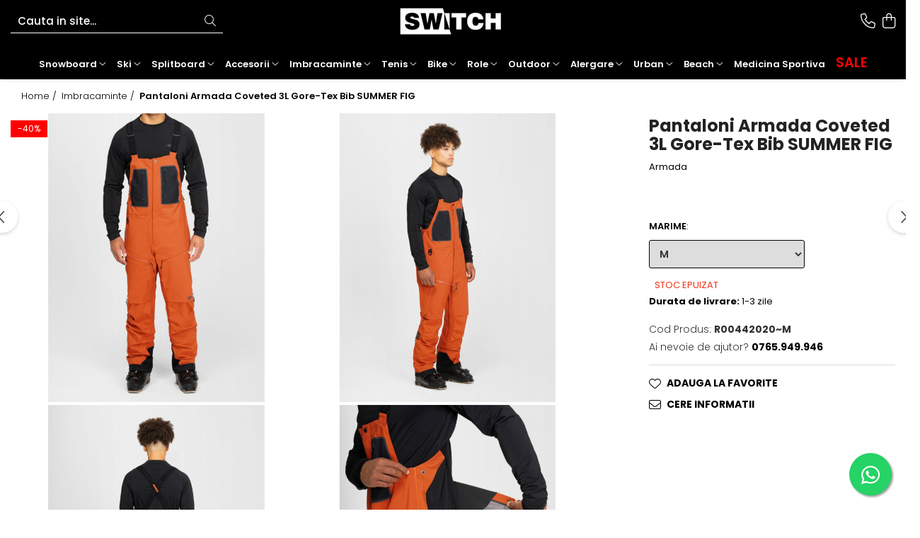

--- FILE ---
content_type: text/html; charset=UTF-8
request_url: https://switchshop.ro/imbracaminte-ski-snowboard/pantaloni-armada-coveted-3l-gore-tex-bib-summer-fig.html
body_size: 36011
content:
<!DOCTYPE html>

<html lang="ro-ro">

	<head>
		<meta charset="UTF-8">

		<script src="https://gomagcdn.ro/themes/fashion/js/lazysizes.min.js?v=93511349-4.238" async=""></script>

		<script>
			function g_js(callbk){typeof callbk === 'function' ? window.addEventListener("DOMContentLoaded", callbk, false) : false;}
		</script>

					<link rel="icon" sizes="48x48" href="https://gomagcdn.ro/domains2/switchshop.ro/files/favicon/favicon1269.png">
			<link rel="apple-touch-icon" sizes="180x180" href="https://gomagcdn.ro/domains2/switchshop.ro/files/favicon/favicon1269.png">
		
		<style>
			/*body.loading{overflow:hidden;}
			body.loading #wrapper{opacity: 0;visibility: hidden;}
			body #wrapper{opacity: 1;visibility: visible;transition:all .1s ease-out;}*/

			.main-header .main-menu{min-height:43px;}
			.-g-hide{visibility:hidden;opacity:0;}

					</style>
					<link rel="preconnect" href="https://fonts.googleapis.com" >
					<link rel="preconnect" href="https://fonts.gstatic.com" crossorigin>
		
		<link rel="preconnect" href="https://gomagcdn.ro"><link rel="dns-prefetch" href="https://fonts.googleapis.com" /><link rel="dns-prefetch" href="https://fonts.gstatic.com" /><link rel="dns-prefetch" href="https://connect.facebook.net" /><link rel="dns-prefetch" href="https://www.facebook.com" /><link rel="dns-prefetch" href="https://www.googletagmanager.com" />

					<link rel="preload" as="image" href="https://gomagcdn.ro/domains2/switchshop.ro/files/product/large/pantaloni-armada-coveted-3l-gore-tex-bib-summer-fig-323328.jpg"   >
					<link rel="preload" as="style" href="https://fonts.googleapis.com/css2?family=Poppins:wght@200;300;400;500;600;700&display=swap" fetchpriority="high" onload="this.onload=null;this.rel='stylesheet'" crossorigin>
		
		<link rel="preload" href="https://gomagcdn.ro/themes/fashion/js/plugins.js?v=93511349-4.238" as="script">

		
					<link rel="preload" href="https://switchshop.ro/theme/default.js?v=31760445221" as="script">
				
		<link rel="preload" href="https://gomagcdn.ro/themes/fashion/js/dev.js?v=93511349-4.238" as="script">

					<noscript>
				<link rel="stylesheet" href="https://fonts.googleapis.com/css2?family=Poppins:wght@200;300;400;500;600;700&display=swap">
			</noscript>
		
					<link rel="stylesheet" href="https://gomagcdn.ro/themes/fashion/css/main-min-v2.css?v=93511349-4.238-1" data-values='{"blockScripts": "1"}'>
		
					<link rel="stylesheet" href="https://switchshop.ro/theme/default.css?v=31760445221">
		
						<link rel="stylesheet" href="https://gomagcdn.ro/themes/fashion/css/dev-style.css?v=93511349-4.238-1">
		
		
		
		<link rel="alternate" hreflang="x-default" href="https://switchshop.ro/imbracaminte-ski-snowboard/pantaloni-armada-coveted-3l-gore-tex-bib-summer-fig.html">
									<script>(function(w,d,s,l,i){w[l]=w[l]||[];w[l].push({'gtm.start':
new Date().getTime(),event:'gtm.js'});var f=d.getElementsByTagName(s)[0],
j=d.createElement(s),dl=l!='dataLayer'?'&l='+l:'';j.async=true;j.src=
'https://www.googletagmanager.com/gtm.js?id='+i+dl;f.parentNode.insertBefore(j,f);
})(window,document,'script','dataLayer','GTM-PHDQCC4');</script>					
		<meta name="expires" content="never">
		<meta name="revisit-after" content="1 days">
					<meta name="author" content="Gomag">
				<title>Pantaloni ski Armada Coveted 3L Gore-Tex Bib SUMMER FIG</title>


					<meta name="robots" content="index,follow" />
						
		<meta name="description" content="Pantaloni Armada Coveted 3L Gore-Tex Bib SUMMER FIG">
		<meta class="viewport" name="viewport" content="width=device-width, initial-scale=1.0, user-scalable=no">
							<meta property="og:description" content="Pantaloni Armada Coveted 3L Gore-Tex Bib SUMMER FIG - salopeta de cea mai inalta perforamanta ideala in orice conditii, ideala pentru zilele lungi pe munte sau pentru zilele de powder. 100% din nailon din material reciclat, GORE-TEX® triplu strat,fiind o bariera impotriva umiditatii ce rezista foarte bine in fata uzurii, cu un croi fit lasand libertate de miscare. Dispune de aerisiri pentru reglarea temperaturii corpului.   Buzunarele special pozitionate pentru a facilta usor accesul.   Specificatii:    tesatura din nailon reciclat   shell  GORE-TEX® 3L Performance Fabric  GORE-TEX® Recycled 3-Layer Shell cu PFC-free DWR si C6 (fara PFOS si PFOA)  material aprobat Bluesign® si certificat OEKO-TEX Standard 100  croi standard fit  croiala 3D in zona articulatiilor  aerisiri interioare  cusaturi sigilate cu banda GORE-SEAM®  bretele reglabile  fermoare YKK® AquaGuard® - fermoare rezistente la apa  aerisiri interioare cu fermoar si captusite cu plasa  buzunare cu fermoar  parazapezi pentru clapari  manseta inferioara din CORDURA®  interfata de prindere cu capse pentru geaca  "/>
							<meta property="og:image" content="https://gomagcdn.ro/domains2/switchshop.ro/files/product/large/pantaloni-armada-coveted-3l-gore-tex-bib-summer-fig-323328.jpg"/>
															<link rel="canonical" href="https://switchshop.ro/imbracaminte-ski-snowboard/pantaloni-armada-coveted-3l-gore-tex-bib-summer-fig.html" />
			<meta property="og:url" content="https://switchshop.ro/imbracaminte-ski-snowboard/pantaloni-armada-coveted-3l-gore-tex-bib-summer-fig.html"/>
						
		<meta name="distribution" content="Global">
		<meta name="owner" content="switchshop.ro">
		<meta name="publisher" content="switchshop.ro">
		<meta name="rating" content="General">
		<meta name="copyright" content="Copyright switchshop.ro 2025. All rights reserved">
		<link rel="search" href="https://switchshop.ro/opensearch.ro.xml" type="application/opensearchdescription+xml" title="Cautare"/>

		
							<script src="https://gomagcdn.ro/themes/fashion/js/jquery-2.1.4.min.js"></script>
			<script defer src="https://gomagcdn.ro/themes/fashion/js/jquery.autocomplete.js?v=20181023"></script>
			<script src="https://gomagcdn.ro/themes/fashion/js/gomag.config.js?v=93511349-4.238"></script>
			<script src="https://gomagcdn.ro/themes/fashion/js/gomag.js?v=93511349-4.238"></script>
		
													<script>
$.Gomag.bind('User/Data/AffiliateMarketing/HideTrafiLeak', function(event, data){

    $('.whatsappfloat').remove();
});
</script><!-- Global site tag (gtag.js) - Google Analytics -->
<script async src="https://www.googletagmanager.com/gtag/js?id=G-F0BJEQE4HD"></script>
	<script>
 window.dataLayer = window.dataLayer || [];
  function gtag(){dataLayer.push(arguments);}
    var cookieValue = '';
  var name = 'g_c_consent' + "=";
  var decodedCookie = decodeURIComponent(document.cookie);
  var ca = decodedCookie.split(';');
  for(var i = 0; i <ca.length; i++) {
	var c = ca[i];
	while (c.charAt(0) == ' ') {
	  c = c.substring(1);
	}
	if (c.indexOf(name) == 0) {
	  cookieValue = c.substring(name.length, c.length);
	}
  }



if(cookieValue == ''){
	gtag('consent', 'default', {
	  'ad_storage': 'granted',
	  'ad_user_data': 'granted',
	  'ad_personalization': 'granted',
	  'analytics_storage': 'granted',
	  'personalization_storage': 'granted',
	  'functionality_storage': 'granted',
	  'security_storage': 'granted'
	});
	} else if(cookieValue != '-1'){


			gtag('consent', 'default', {
			'ad_storage': 'granted',
			'ad_user_data': 'granted',
			'ad_personalization': 'granted',
			'analytics_storage': 'granted',
			'personalization_storage': 'granted',
			'functionality_storage': 'granted',
			'security_storage': 'granted'
		});
	} else {
	 gtag('consent', 'default', {
		  'ad_storage': 'denied',
		  'ad_user_data': 'denied',
		  'ad_personalization': 'denied',
		  'analytics_storage': 'denied',
			'personalization_storage': 'denied',
			'functionality_storage': 'denied',
			'security_storage': 'denied'
		});

		 }
</script>
<script>

	
  gtag('js', new Date());

 
$.Gomag.bind('Cookie/Policy/Consent/Denied', function(){
	gtag('consent', 'update', {
		  'ad_storage': 'denied',
		  'ad_user_data': 'denied',
		  'ad_personalization': 'denied',
		  'analytics_storage': 'denied',
			'personalization_storage': 'denied',
			'functionality_storage': 'denied',
			'security_storage': 'denied'
		});
		})
$.Gomag.bind('Cookie/Policy/Consent/Granted', function(){
	gtag('consent', 'update', {
		  'ad_storage': 'granted',
		  'ad_user_data': 'granted',
		  'ad_personalization': 'granted',
		  'analytics_storage': 'granted',
			'personalization_storage': 'granted',
			'functionality_storage': 'granted',
			'security_storage': 'granted'
		});
		})
  gtag('config', 'G-F0BJEQE4HD', {allow_enhanced_conversions: true });
</script>
<script>
	function gaBuildProductVariant(product)
	{
		let _return = '';
		if(product.version != undefined)
		{
			$.each(product.version, function(i, a){
				_return += (_return == '' ? '' : ', ')+a.value;
			})
		}
		return _return;
	}

</script>
<script>
	$.Gomag.bind('Product/Add/To/Cart/After/Listing', function gaProductAddToCartLV4(event, data) {
		if(data.product !== undefined) {
			var gaProduct = false;
			if(typeof(gaProducts) != 'undefined' && gaProducts[data.product.id] != undefined)
			{
				gaProduct = gaProducts[data.product.id];

			}

			if(gaProduct == false)
			{
				gaProduct = {};
				gaProduct.item_id = data.product.sku;
				gaProduct.currency = data.product.currency ? (String(data.product.currency).toLowerCase() == 'lei' ? 'RON' : data.product.currency) : 'RON';
				gaProduct.item_name =  data.product.sku ;
				gaProduct.item_variant= gaBuildProductVariant(data.product);
				gaProduct.item_brand = data.product.brand;
				gaProduct.item_category = data.product.category;

			}

			gaProduct.price = parseFloat(data.product.price).toFixed(2);
			gaProduct.quantity = data.product.productQuantity;
			gtag("event", "add_to_cart", {
				currency: gaProduct.currency,
				value: parseFloat(gaProduct.price) * parseFloat(gaProduct.quantity),
				items: [
					gaProduct
				]
			});

		}
	})
	$.Gomag.bind('Product/Add/To/Cart/After/Details', function gaProductAddToCartDV4(event, data){

		if(data.product !== undefined){

			var gaProduct = false;
			if(
				typeof(gaProducts) != 'undefined'
				&&
				gaProducts[data.product.id] != undefined
			)
			{
				var gaProduct = gaProducts[data.product.id];
			}

			if(gaProduct == false)
			{
				gaProduct = {};
				gaProduct.item_id = data.product.sku;
				gaProduct.currency = data.product.currency ? (String(data.product.currency).toLowerCase() == 'lei' ? 'RON' : data.product.currency) : 'RON';
				gaProduct.item_name =  data.product.sku ;
				gaProduct.item_variant= gaBuildProductVariant(data.product);
				gaProduct.item_brand = data.product.brand;
				gaProduct.item_category = data.product.category;

			}

			gaProduct.price = parseFloat(data.product.price).toFixed(2);
			gaProduct.quantity = data.product.productQuantity;


			gtag("event", "add_to_cart", {
			  currency: gaProduct.currency,
			  value: parseFloat(gaProduct.price) * parseFloat(gaProduct.quantity),
			  items: [
				gaProduct
			  ]
			});
        }

	})
	 $.Gomag.bind('Product/Remove/From/Cart', function gaProductRemovedFromCartV4(event, data){
		var envData = $.Gomag.getEnvData();
		var products = envData.products;

		if(data.data.product !== undefined && products[data.data.product] !== undefined){


			var dataProduct = products[data.data.product];


			gaProduct = {};
			gaProduct.item_id = dataProduct.sku;

			gaProduct.item_name =   dataProduct.sku ;
			gaProduct.currency = dataProduct.currency ? (String(dataProduct.currency).toLowerCase() == 'lei' ? 'RON' : dataProduct.currency) : 'RON';
			gaProduct.item_category = dataProduct.category;
			gaProduct.item_brand = dataProduct.brand;
			gaProduct.price = parseFloat(dataProduct.price).toFixed(2);
			gaProduct.quantity = data.data.quantity;
			gaProduct.item_variant= gaBuildProductVariant(dataProduct);
			gtag("event", "remove_from_cart", {
			  currency: gaProduct.currency,
			  value: parseFloat(gaProduct.price) * parseFloat(gaProduct.quantity),
			  items: [
				gaProduct
			  ]
			});
        }

	});

	 $.Gomag.bind('Cart/Quantity/Update', function gaCartQuantityUpdateV4(event, data){
		var envData = $.Gomag.getEnvData();
		var products = envData.products;
		if(!data.data.finalQuantity || !data.data.initialQuantity)
		{
			return false;
		}
		var dataProduct = products[data.data.product];
		if(dataProduct == undefined)
		{
			return false;
		}

		gaProduct = {};
		gaProduct.item_id = dataProduct.sku;
		gaProduct.currency = dataProduct.currency ? (String(dataProduct.currency).toLowerCase() == 'lei' ? 'RON' : dataProduct.currency) : 'RON';
		gaProduct.item_name =  dataProduct.sku ;

		gaProduct.item_category = dataProduct.category;
		gaProduct.item_brand = dataProduct.brand;
		gaProduct.price = parseFloat(dataProduct.price).toFixed(2);
		gaProduct.item_variant= gaBuildProductVariant(dataProduct);
		if(parseFloat(data.data.initialQuantity) < parseFloat(data.data.finalQuantity))
		{
			var quantity = parseFloat(data.data.finalQuantity) - parseFloat(data.data.initialQuantity);
			gaProduct.quantity = quantity;

			gtag("event", "add_to_cart", {
			  currency: gaProduct.currency,
			  value: parseFloat(gaProduct.price) * parseFloat(gaProduct.quantity),
			  items: [
				gaProduct
			  ]
			});
		}
		else if(parseFloat(data.data.initialQuantity) > parseFloat(data.data.finalQuantity))
		{
			var quantity = parseFloat(data.data.initialQuantity) - parseFloat(data.data.finalQuantity);
			gaProduct.quantity = quantity;
			gtag("event", "remove_from_cart", {
			  currency: gaProduct.currency,
			  value: parseFloat(gaProduct.price) * parseFloat(gaProduct.quantity),
			  items: [
				gaProduct
			  ]
			});
		}

	});

</script>
<script>
function gmsc(name, value)
{
	if(value != undefined && value)
	{
		var expires = new Date();
		expires.setTime(expires.getTime() + parseInt(3600*24*1000*90));
		document.cookie = encodeURIComponent(name) + "=" + encodeURIComponent(value) + '; expires='+ expires.toUTCString() + "; path=/";
	}
}
let gmqs = window.location.search;
let gmup = new URLSearchParams(gmqs);
gmsc('g_sc', gmup.get('shop_campaign'));
gmsc('shop_utm_campaign', gmup.get('utm_campaign'));
gmsc('shop_utm_medium', gmup.get('utm_medium'));
gmsc('shop_utm_source', gmup.get('utm_source'));
</script><!-- Facebook Pixel Code -->
				<script>
				!function(f,b,e,v,n,t,s){if(f.fbq)return;n=f.fbq=function(){n.callMethod?
				n.callMethod.apply(n,arguments):n.queue.push(arguments)};if(!f._fbq)f._fbq=n;
				n.push=n;n.loaded=!0;n.version="2.0";n.queue=[];t=b.createElement(e);t.async=!0;
				t.src=v;s=b.getElementsByTagName(e)[0];s.parentNode.insertBefore(t,s)}(window,
				document,"script","//connect.facebook.net/en_US/fbevents.js");

				fbq("init", "3129394097126108");
				fbq("track", "PageView");</script>
				<!-- End Facebook Pixel Code -->
				<script>
				$.Gomag.bind('User/Ajax/Data/Loaded', function(event, data){
					if(data != undefined && data.data != undefined)
					{
						var eventData = data.data;
						if(eventData.facebookUserData != undefined)
						{
							$('body').append(eventData.facebookUserData);
						}
					}
				})
				</script>
				<meta name="facebook-domain-verification" content="8j2dnp547be7hsyv1pkblbi8qajm1m" />					
		
	</head>

	<body class="" style="">

		<script >
			function _addCss(url, attribute, value, loaded){
				var _s = document.createElement('link');
				_s.rel = 'stylesheet';
				_s.href = url;
				_s.type = 'text/css';
				if(attribute)
				{
					_s.setAttribute(attribute, value)
				}
				if(loaded){
					_s.onload = function(){
						var dom = document.getElementsByTagName('body')[0];
						//dom.classList.remove('loading');
					}
				}
				var _st = document.getElementsByTagName('link')[0];
				_st.parentNode.insertBefore(_s, _st);
			}
			//_addCss('https://fonts.googleapis.com/css2?family=Open+Sans:ital,wght@0,300;0,400;0,600;0,700;1,300;1,400&display=swap');
			_addCss('https://gomagcdn.ro/themes/_fonts/Open-Sans.css');

		</script>
		<script>
				/*setTimeout(
				  function()
				  {
				   document.getElementsByTagName('body')[0].classList.remove('loading');
				  }, 1000);*/
		</script>
									<noscript><iframe src="https://www.googletagmanager.com/ns.html?id=GTM-PHDQCC4"
height="0" width="0" style="display:none;visibility:hidden"></iframe></noscript>					
		
		<div id="wrapper">
			<!-- BLOCK:4819c143380d6e88f245446a33257a59 start -->
<div id="_cartSummary" class="hide"></div>

<script >
	$(document).ready(function() {

		$(document).on('keypress', '.-g-input-loader', function(){
			$(this).addClass('-g-input-loading');
		})

		$.Gomag.bind('Product/Add/To/Cart/After', function(eventResponse, properties)
		{
									var data = JSON.parse(properties.data);
			$('.q-cart').html(data.quantity);
			if(parseFloat(data.quantity) > 0)
			{
				$('.q-cart').removeClass('hide');
			}
			else
			{
				$('.q-cart').addClass('hide');
			}
			$('.cartPrice').html(data.subtotal + ' ' + data.currency);
			$('.cartProductCount').html(data.quantity);


		})
		$('#_cartSummary').on('updateCart', function(event, cart) {
			var t = $(this);

			$.get('https://switchshop.ro/cart-update', {
				cart: cart
			}, function(data) {

				$('.q-cart').html(data.quantity);
				if(parseFloat(data.quantity) > 0)
				{
					$('.q-cart').removeClass('hide');
				}
				else
				{
					$('.q-cart').addClass('hide');
				}
				$('.cartPrice').html(data.subtotal + ' ' + data.currency);
				$('.cartProductCount').html(data.quantity);
			}, 'json');
			window.ga = window.ga || function() {
				(ga.q = ga.q || []).push(arguments)
			};
			ga('send', 'event', 'Buton', 'Click', 'Adauga_Cos');
		});

		if(window.gtag_report_conversion) {
			$(document).on("click", 'li.phone-m', function() {
				var phoneNo = $('li.phone-m').children( "a").attr('href');
				gtag_report_conversion(phoneNo);
			});

		}

	});
</script>


	<div class="cart-dd cart-side _cartShow cart-closed"></div>

<header class="main-header container-bg clearfix" data-block="headerBlock">
	<div class="discount-tape container-h full -g-hide" id="_gomagHellobar"></div>

		
	<div class="top-head-bg container-h full">

		<div class="top-head container-h">
			<div class="row">
				<div class="col-sm-2 col-xs-12 logo-h">
					
	<a href="https://switchshop.ro" id="logo" data-pageId="2">
		<img src="https://gomagcdn.ro/domains2/switchshop.ro/files/company/logo2850.jpg" fetchpriority="high" class="img-responsive" alt="" title="" width="200" height="50" style="width:auto;">
	</a>
				</div>
				<div class="col-sm-4 col-xs-7 main search-form-box">
					
<form name="search-form" class="search-form" action="https://switchshop.ro/produse" id="_searchFormMainHeader">

	<input id="_autocompleteSearchMainHeader" name="c" class="input-placeholder -g-input-loader" type="text" placeholder="Cauta in site..." aria-label="Search"  value="">
	<button id="_doSearch" class="search-button" aria-hidden="true">
		<i class="fa fa-search" aria-hidden="true"></i>
	</button>

				<script >
			$(document).ready(function() {

				$('#_autocompleteSearchMainHeader').autocomplete({
					serviceUrl: 'https://switchshop.ro/autocomplete',
					minChars: 2,
					deferRequestBy: 700,
					appendTo: '#_searchFormMainHeader',
					width: parseInt($('#_doSearch').offset().left) - parseInt($('#_autocompleteSearchMainHeader').offset().left),
					formatResult: function(suggestion, currentValue) {
						return suggestion.value;
					},
					onSelect: function(suggestion) {
						$(this).val(suggestion.data);
					},
					onSearchComplete: function(suggestion) {
						$(this).removeClass('-g-input-loading');
					}
				});
				$(document).on('click', '#_doSearch', function(e){
					e.preventDefault();
					if($('#_autocompleteSearchMainHeader').val() != '')
					{
						$('#_searchFormMainHeader').submit();
					}
				})
			});
		</script>
	

</form>
				</div>
				<div class="col-xs-5 acount-section">
					
<ul>
	<li class="search-m hide">
		<a href="#" class="-g-no-url" aria-label="Cauta in site..." data-pageId="">
			<i class="fa fa-search search-open" aria-hidden="true"></i>
			<i style="display:none" class="fa fa-times search-close" aria-hidden="true"></i>
		</a>
	</li>
	<li class="-g-user-icon -g-user-icon-empty">
			
	</li>
	
				<li class="contact-header">
			<a href="tel:0765.949.946" aria-label="Contacteaza-ne" data-pageId="3">
				<i class="fa fa-phone" aria-hidden="true"></i>
								<span>0765.949.946</span>
			</a>
		</li>
			<li class="wishlist-header hide">
		<a href="https://switchshop.ro/wishlist" aria-label="Wishlist" data-pageId="28">
			<span class="-g-wishlist-product-count -g-hide"></span>
			<i class="fa fa-heart-o" aria-hidden="true"></i>
			<span class="">Favorite</span>
		</a>
	</li>
	<li class="cart-header-btn cart">
		<a class="cart-drop _showCartHeader" href="https://switchshop.ro/cos-de-cumparaturi" aria-label="Cos de cumparaturi">
			<span class="q-cart hide">0</span>
			<i class="fa fa-shopping-bag" aria-hidden="true"></i>
			<span class="count cartPrice">0,00
				
			</span>
		</a>
			</li>

	</ul>

	<script>
		$(document).ready(function() {
			//Cart
							$.Gomag.bind('Product/Add/To/Cart/Validate', function(){
					if($('#-g-cart-dropdown').length)
					{
						$('.close-side-cart').click();
						$('#-g-cart-dropdown').remove();
					}
				})
				$(document).on('click', '.cart', function(e){
					e.preventDefault();
					$.Gomag.showCartSummary('div._cartShow');
					if($('.cart-side').length){
						$('.menu-wrapper').addClass('cart_side_opened');
					}
				});
				$(document).on('click', '.close-side-cart', function(){
					$.Gomag.hideCartSummary('div._cartShow');
					$('div._cartShow').removeClass('cart-open');
					if($('.cart-side').length){
						$('.menu-wrapper').removeClass('cart_side_opened');
					}
					$.Gomag.getUserAjaxData();
				});
						$(document).on('click', '.dropdown-toggle', function() {
				window.location = $(this).attr('href');
			})
		})
	</script>

				</div>
				<div class="col-xs-5 navigation-holder">
					
<div id="navigation">
	<nav id="main-menu" class="main-menu container-h full clearfix">
		<a href="#" class="menu-trg -g-no-url" title="Produse">
			<span>&nbsp;</span>
		</a>
		
<div class="container-h nav-menu-hh clearfix">

	<!-- BASE MENU -->
	<ul class="
			nav-menu base-menu container-h
			
			
		">

		

			
		<li class="menu-drop __GomagMM ">
							<a
					href="https://switchshop.ro/snowboard"
					class="  "
					rel="  "
					
					title="Snowboard"
					data-Gomag='{"image":"https:\/\/gomagcdn.ro\/domains2\/switchshop.ro\/files\/category\/original\/snowboard-in-stoc-in-romania-switchshop-ro-945.jpg"}'
					data-block-name="mainMenuD0"
					data-pageId= "1"
					data-block="mainMenuD">
											<span class="list">Snowboard</span>
						<i class="fa fa-angle-down"></i>
				</a>

									<div class="menu-dd">
										<ul class="drop-list clearfix w100">
																																						<li class="fl">
										<div class="col">
											<p class="title">
												<a
												href="https://switchshop.ro/placi-snowboard"
												class="title    "
												rel="  "
												
												title="Placi Snowboard"
												data-Gomag='{"image":"https:\/\/gomagcdn.ro\/domains2\/switchshop.ro\/files\/category\/original\/placi-snowboard-7805.jpg"}'
												data-block-name="mainMenuD1"
												data-block="mainMenuD"
												data-pageId= "80"
												>
																										Placi Snowboard
												</a>
											</p>
																						
										</div>
									</li>
																																<li class="fl">
										<div class="col">
											<p class="title">
												<a
												href="https://switchshop.ro/boots-snowboard"
												class="title    "
												rel="  "
												
												title="Boots Snowboard"
												data-Gomag='{"image":"https:\/\/gomagcdn.ro\/domains2\/switchshop.ro\/files\/category\/original\/boots-snowboard-7413.jpg"}'
												data-block-name="mainMenuD1"
												data-block="mainMenuD"
												data-pageId= "80"
												>
																										Boots Snowboard
												</a>
											</p>
																						
										</div>
									</li>
																																<li class="fl">
										<div class="col">
											<p class="title">
												<a
												href="https://switchshop.ro/legaturi-snowboard"
												class="title    "
												rel="  "
												
												title="Legaturi snowboard"
												data-Gomag='{"image":"https:\/\/gomagcdn.ro\/domains2\/switchshop.ro\/files\/category\/original\/legaturi-snowboard-2421.jpg"}'
												data-block-name="mainMenuD1"
												data-block="mainMenuD"
												data-pageId= "80"
												>
																										Legaturi snowboard
												</a>
											</p>
																						
										</div>
									</li>
																																<li class="fl">
										<div class="col">
											<p class="title">
												<a
												href="https://switchshop.ro/accesorii-snowboard"
												class="title    "
												rel="  "
												
												title="Accesorii snowboard"
												data-Gomag='{"image":"https:\/\/gomagcdn.ro\/domains2\/switchshop.ro\/files\/category\/original\/accesorii-snowboard-1953.jpg"}'
												data-block-name="mainMenuD1"
												data-block="mainMenuD"
												data-pageId= "80"
												>
																										Accesorii snowboard
												</a>
											</p>
																						
										</div>
									</li>
																													</ul>
																	</div>
									
		</li>
		
		<li class="menu-drop __GomagMM ">
							<a
					href="https://switchshop.ro/ski"
					class="  "
					rel="  "
					
					title="Ski"
					data-Gomag='{"image":"https:\/\/gomagcdn.ro\/domains2\/switchshop.ro\/files\/category\/original\/schiuri-freestyle-si-freeride-clapari-ski-bete-schi-armada-fischer-head-atomic-salomon-si-rossignol-switchshop-ro-4356.jpg"}'
					data-block-name="mainMenuD0"
					data-pageId= "9"
					data-block="mainMenuD">
											<span class="list">Ski</span>
						<i class="fa fa-angle-down"></i>
				</a>

									<div class="menu-dd">
										<ul class="drop-list clearfix w100">
																																						<li class="fl">
										<div class="col">
											<p class="title">
												<a
												href="https://switchshop.ro/schiuri"
												class="title    "
												rel="  "
												
												title="Schiuri"
												data-Gomag='{"image":"https:\/\/gomagcdn.ro\/domains2\/switchshop.ro\/files\/category\/original\/schiuri-fara-legaturi-armada-head-fischer-salomon-rossignol-sau-atomic-switchshop-ro-8107.jpg"}'
												data-block-name="mainMenuD1"
												data-block="mainMenuD"
												data-pageId= "80"
												>
																										Schiuri
												</a>
											</p>
																						
										</div>
									</li>
																																<li class="fl">
										<div class="col">
											<p class="title">
												<a
												href="https://switchshop.ro/clapari"
												class="title    "
												rel="  "
												
												title="Clapari"
												data-Gomag='{"image":"https:\/\/gomagcdn.ro\/domains2\/switchshop.ro\/files\/category\/original\/clapari-448.jpg"}'
												data-block-name="mainMenuD1"
												data-block="mainMenuD"
												data-pageId= "80"
												>
																										Clapari
												</a>
											</p>
																						
										</div>
									</li>
																																<li class="fl">
										<div class="col">
											<p class="title">
												<a
												href="https://switchshop.ro/legaturi-ski"
												class="title    "
												rel="  "
												
												title="Legaturi Ski"
												data-Gomag='{"image":"https:\/\/gomagcdn.ro\/domains2\/switchshop.ro\/files\/category\/original\/legaturi-ski-1032.jpg"}'
												data-block-name="mainMenuD1"
												data-block="mainMenuD"
												data-pageId= "80"
												>
																										Legaturi Ski
												</a>
											</p>
																						
										</div>
									</li>
																																<li class="fl">
										<div class="col">
											<p class="title">
												<a
												href="https://switchshop.ro/bete-ski"
												class="title    "
												rel="  "
												
												title="Bete ski"
												data-Gomag='{"image":"https:\/\/gomagcdn.ro\/domains2\/switchshop.ro\/files\/category\/original\/bete-ski-7578.jpg"}'
												data-block-name="mainMenuD1"
												data-block="mainMenuD"
												data-pageId= "80"
												>
																										Bete ski
												</a>
											</p>
																						
										</div>
									</li>
																																<li class="fl">
										<div class="col">
											<p class="title">
												<a
												href="https://switchshop.ro/accesorii-ski-tura"
												class="title    "
												rel="  "
												
												title="Accesorii ski tura"
												data-Gomag='{"image":"https:\/\/gomagcdn.ro\/domains2\/switchshop.ro\/files\/category\/original\/accesorii-ski-tura-2-6796.jpg"}'
												data-block-name="mainMenuD1"
												data-block="mainMenuD"
												data-pageId= "80"
												>
																										Accesorii ski tura
												</a>
											</p>
																						
										</div>
									</li>
																																<li class="fl">
										<div class="col">
											<p class="title">
												<a
												href="https://switchshop.ro/testare-schiuri"
												class="title    "
												rel="  "
												
												title="Testare schiuri"
												data-Gomag=''
												data-block-name="mainMenuD1"
												data-block="mainMenuD"
												data-pageId= "80"
												>
																										Testare schiuri
												</a>
											</p>
																						
										</div>
									</li>
																													</ul>
																	</div>
									
		</li>
		
		<li class="menu-drop __GomagMM ">
							<a
					href="https://switchshop.ro/splitboard"
					class="  "
					rel="  "
					
					title="Splitboard"
					data-Gomag='{"image":"https:\/\/gomagcdn.ro\/domains2\/switchshop.ro\/files\/category\/original\/splitboard-in-stoc-in-romania-switchshop-ro-1055.jpg"}'
					data-block-name="mainMenuD0"
					data-pageId= "5"
					data-block="mainMenuD">
											<span class="list">Splitboard</span>
						<i class="fa fa-angle-down"></i>
				</a>

									<div class="menu-dd">
										<ul class="drop-list clearfix w100">
																																						<li class="fl">
										<div class="col">
											<p class="title">
												<a
												href="https://switchshop.ro/placi-splitboard"
												class="title    "
												rel="  "
												
												title="Placi Splitboard"
												data-Gomag='{"image":"https:\/\/gomagcdn.ro\/domains2\/switchshop.ro\/files\/category\/original\/placi-splitboard-1151.jpeg"}'
												data-block-name="mainMenuD1"
												data-block="mainMenuD"
												data-pageId= "80"
												>
																										Placi Splitboard
												</a>
											</p>
																						
										</div>
									</li>
																																<li class="fl">
										<div class="col">
											<p class="title">
												<a
												href="https://switchshop.ro/legaturi-splitboard"
												class="title    "
												rel="  "
												
												title="Legaturi splitboard"
												data-Gomag='{"image":"https:\/\/gomagcdn.ro\/domains2\/switchshop.ro\/files\/category\/original\/legaturi-splitboard-karakoram-in-romania-switchshop-ro-9972.jpg"}'
												data-block-name="mainMenuD1"
												data-block="mainMenuD"
												data-pageId= "80"
												>
																										Legaturi splitboard
												</a>
											</p>
																						
										</div>
									</li>
																																<li class="fl">
										<div class="col">
											<p class="title">
												<a
												href="https://switchshop.ro/accesorii-splitboard"
												class="title    "
												rel="  "
												
												title="Accesorii Splitboard"
												data-Gomag='{"image":"https:\/\/gomagcdn.ro\/domains2\/switchshop.ro\/files\/category\/original\/accesorii-splitboardaccesorii-splitboard-romania-switchshop-ro-929.jpg"}'
												data-block-name="mainMenuD1"
												data-block="mainMenuD"
												data-pageId= "80"
												>
																										Accesorii Splitboard
												</a>
											</p>
																						
										</div>
									</li>
																													</ul>
																	</div>
									
		</li>
		
		<li class="menu-drop __GomagMM ">
							<a
					href="https://switchshop.ro/accesorii-ski-snowboard"
					class="  "
					rel="  "
					
					title="Accesorii"
					data-Gomag='{"image":"https:\/\/gomagcdn.ro\/domains2\/switchshop.ro\/files\/category\/original\/ochelari-casti-huse-protectii-ski-si-snowboard-switchshop-ro-2016.jpg"}'
					data-block-name="mainMenuD0"
					data-pageId= "14"
					data-block="mainMenuD">
											<span class="list">Accesorii</span>
						<i class="fa fa-angle-down"></i>
				</a>

									<div class="menu-dd">
										<ul class="drop-list clearfix w100">
																																						<li class="fl">
										<div class="col">
											<p class="title">
												<a
												href="https://switchshop.ro/ochelari-ski-snowboard"
												class="title    "
												rel="  "
												
												title="Ochelari"
												data-Gomag='{"image":"https:\/\/gomagcdn.ro\/domains2\/switchshop.ro\/files\/category\/original\/ochelari-pic-1-4292.jpg"}'
												data-block-name="mainMenuD1"
												data-block="mainMenuD"
												data-pageId= "80"
												>
																										Ochelari
												</a>
											</p>
																						
										</div>
									</li>
																																<li class="fl">
										<div class="col">
											<p class="title">
												<a
												href="https://switchshop.ro/casti-ski-snowboard"
												class="title    "
												rel="  "
												
												title="Casti"
												data-Gomag='{"image":"https:\/\/gomagcdn.ro\/domains2\/switchshop.ro\/files\/category\/original\/casti-1875.jpg"}'
												data-block-name="mainMenuD1"
												data-block="mainMenuD"
												data-pageId= "80"
												>
																										Casti
												</a>
											</p>
																						
										</div>
									</li>
																																<li class="fl">
										<div class="col">
											<p class="title">
												<a
												href="https://switchshop.ro/genti-huse-ski-snowboard"
												class="title    "
												rel="  "
												
												title="Genti si Huse"
												data-Gomag='{"image":"https:\/\/gomagcdn.ro\/domains2\/switchshop.ro\/files\/category\/original\/genti-si-huse-5246.jpg"}'
												data-block-name="mainMenuD1"
												data-block="mainMenuD"
												data-pageId= "80"
												>
																										Genti si Huse
												</a>
											</p>
																						
										</div>
									</li>
																																<li class="fl">
										<div class="col">
											<p class="title">
												<a
												href="https://switchshop.ro/protectii-ski-snowboard"
												class="title    "
												rel="  "
												
												title="Protectii"
												data-Gomag='{"image":"https:\/\/gomagcdn.ro\/domains2\/switchshop.ro\/files\/category\/original\/protectii-ski-si-snowboard-protectii-coloana-genunchi-coccis-umeri-coate-dainese-si-demon-switchshop-ro-7559.jpg"}'
												data-block-name="mainMenuD1"
												data-block="mainMenuD"
												data-pageId= "80"
												>
																										Protectii
												</a>
											</p>
																						
										</div>
									</li>
																																<li class="fl">
										<div class="col">
											<p class="title">
												<a
												href="https://switchshop.ro/branturi"
												class="title    "
												rel="  "
												
												title="Branturi"
												data-Gomag='{"image":"https:\/\/gomagcdn.ro\/domains2\/switchshop.ro\/files\/category\/original\/branturi-3070.jpg"}'
												data-block-name="mainMenuD1"
												data-block="mainMenuD"
												data-pageId= "80"
												>
																										Branturi
												</a>
											</p>
																						
										</div>
									</li>
																																<li class="fl">
										<div class="col">
											<p class="title">
												<a
												href="https://switchshop.ro/protectii-picioare"
												class="title    "
												rel="  "
												
												title="Protectii picioare"
												data-Gomag='{"image":"https:\/\/gomagcdn.ro\/domains2\/switchshop.ro\/files\/category\/original\/protectii-picioare-7812.jpg"}'
												data-block-name="mainMenuD1"
												data-block="mainMenuD"
												data-pageId= "80"
												>
																										Protectii picioare
												</a>
											</p>
																						
										</div>
									</li>
																																<li class="fl">
										<div class="col">
											<p class="title">
												<a
												href="https://switchshop.ro/incalzitoare"
												class="title    "
												rel="  "
												
												title="Incalzitoare"
												data-Gomag='{"image":"https:\/\/gomagcdn.ro\/domains2\/switchshop.ro\/files\/category\/original\/incalzitoare-8754.jpg"}'
												data-block-name="mainMenuD1"
												data-block="mainMenuD"
												data-pageId= "80"
												>
																										Incalzitoare
												</a>
											</p>
																						
										</div>
									</li>
																																<li class="fl">
										<div class="col">
											<p class="title">
												<a
												href="https://switchshop.ro/accesorii-incaltaminte"
												class="title    "
												rel="  "
												
												title="Accesorii incaltaminte"
												data-Gomag='{"image":"https:\/\/gomagcdn.ro\/domains2\/switchshop.ro\/files\/category\/original\/accesorii-incaltaminte-9099.jpg"}'
												data-block-name="mainMenuD1"
												data-block="mainMenuD"
												data-pageId= "80"
												>
																										Accesorii incaltaminte
												</a>
											</p>
																						
										</div>
									</li>
																																<li class="fl">
										<div class="col">
											<p class="title">
												<a
												href="https://switchshop.ro/accesorii-personalizare"
												class="title    "
												rel="  "
												
												title="Accesorii personalizare"
												data-Gomag='{"image":"https:\/\/gomagcdn.ro\/domains2\/switchshop.ro\/files\/category\/original\/accesorii-personalizare-7511.jpg"}'
												data-block-name="mainMenuD1"
												data-block="mainMenuD"
												data-pageId= "80"
												>
																										Accesorii personalizare
												</a>
											</p>
																						
										</div>
									</li>
																																<li class="fl">
										<div class="col">
											<p class="title">
												<a
												href="https://switchshop.ro/intretinere-echipament-ski-snowboard"
												class="title    "
												rel="  "
												
												title="Intretinere echipament"
												data-Gomag='{"image":"https:\/\/gomagcdn.ro\/domains2\/switchshop.ro\/files\/category\/original\/intretinere-echipament-ski-si-snowboard-pila-canturi-ceara-detergent-membrana-impermeabila-switchshop-ro-8725.jpg"}'
												data-block-name="mainMenuD1"
												data-block="mainMenuD"
												data-pageId= "80"
												>
																										Intretinere echipament
												</a>
											</p>
																						
										</div>
									</li>
																													</ul>
																	</div>
									
		</li>
		
		<li class="menu-drop __GomagMM ">
							<a
					href="https://switchshop.ro/imbracaminte-ski-snowboard"
					class="  "
					rel="  "
					
					title="Imbracaminte"
					data-Gomag='{"image":"https:\/\/gomagcdn.ro\/domains2\/switchshop.ro\/files\/category\/original\/first-layer-mid-layer-geci-pantaloni-ski-snowboard-armada-protest-picture-spyder-mons-royale-switchshop-ro-974.jpg"}'
					data-block-name="mainMenuD0"
					data-pageId= "22"
					data-block="mainMenuD">
											<span class="list">Imbracaminte</span>
						<i class="fa fa-angle-down"></i>
				</a>

									<div class="menu-dd">
										<ul class="drop-list clearfix w100">
																																						<li class="fl">
										<div class="col">
											<p class="title">
												<a
												href="https://switchshop.ro/geci-ski-snowboard"
												class="title    "
												rel="  "
												
												title="Geci"
												data-Gomag='{"image":"https:\/\/gomagcdn.ro\/domains2\/switchshop.ro\/files\/category\/original\/geci-44.png"}'
												data-block-name="mainMenuD1"
												data-block="mainMenuD"
												data-pageId= "80"
												>
																										Geci
												</a>
											</p>
																						
										</div>
									</li>
																																<li class="fl">
										<div class="col">
											<p class="title">
												<a
												href="https://switchshop.ro/pantaloni-ski-snowboard"
												class="title    "
												rel="  "
												
												title="Pantaloni"
												data-Gomag='{"image":"https:\/\/gomagcdn.ro\/domains2\/switchshop.ro\/files\/category\/original\/pantaloni-8710.png"}'
												data-block-name="mainMenuD1"
												data-block="mainMenuD"
												data-pageId= "80"
												>
																										Pantaloni
												</a>
											</p>
																						
										</div>
									</li>
																																<li class="fl">
										<div class="col">
											<p class="title">
												<a
												href="https://switchshop.ro/costume-ski-snowboard"
												class="title    "
												rel="  "
												
												title="Costume ski"
												data-Gomag='{"image":"https:\/\/gomagcdn.ro\/domains2\/switchshop.ro\/files\/category\/original\/costume-ski-2921.jpg"}'
												data-block-name="mainMenuD1"
												data-block="mainMenuD"
												data-pageId= "80"
												>
																										Costume ski
												</a>
											</p>
																						
										</div>
									</li>
																																<li class="fl">
										<div class="col">
											<p class="title">
												<a
												href="https://switchshop.ro/mid-layer"
												class="title    "
												rel="  "
												
												title="Mid layer"
												data-Gomag='{"image":"https:\/\/gomagcdn.ro\/domains2\/switchshop.ro\/files\/category\/original\/mid-layer-727.jpeg"}'
												data-block-name="mainMenuD1"
												data-block="mainMenuD"
												data-pageId= "80"
												>
																										Mid layer
												</a>
											</p>
																						
										</div>
									</li>
																																<li class="fl">
										<div class="col">
											<p class="title">
												<a
												href="https://switchshop.ro/first-layer"
												class="title    "
												rel="  "
												
												title="First layer"
												data-Gomag='{"image":"https:\/\/gomagcdn.ro\/domains2\/switchshop.ro\/files\/category\/original\/first-layer-1018.jpg"}'
												data-block-name="mainMenuD1"
												data-block="mainMenuD"
												data-pageId= "80"
												>
																										First layer
												</a>
											</p>
																						
										</div>
									</li>
																																<li class="fl">
										<div class="col">
											<p class="title">
												<a
												href="https://switchshop.ro/manusi-ski-snowboard"
												class="title    "
												rel="  "
												
												title="Manusi"
												data-Gomag='{"image":"https:\/\/gomagcdn.ro\/domains2\/switchshop.ro\/files\/category\/original\/manusi-1867.jpg"}'
												data-block-name="mainMenuD1"
												data-block="mainMenuD"
												data-pageId= "80"
												>
																										Manusi
												</a>
											</p>
																						
										</div>
									</li>
																																<li class="fl">
										<div class="col">
											<p class="title">
												<a
												href="https://switchshop.ro/sosete-ski-snowboard"
												class="title    "
												rel="  "
												
												title="Sosete"
												data-Gomag='{"image":"https:\/\/gomagcdn.ro\/domains2\/switchshop.ro\/files\/category\/original\/sosete-2168.jpg"}'
												data-block-name="mainMenuD1"
												data-block="mainMenuD"
												data-pageId= "80"
												>
																										Sosete
												</a>
											</p>
																						
										</div>
									</li>
																																<li class="fl">
										<div class="col">
											<p class="title">
												<a
												href="https://switchshop.ro/caciuli"
												class="title    "
												rel="  "
												
												title="Caciuli"
												data-Gomag='{"image":"https:\/\/gomagcdn.ro\/domains2\/switchshop.ro\/files\/category\/original\/caciuli-2764.jpg"}'
												data-block-name="mainMenuD1"
												data-block="mainMenuD"
												data-pageId= "80"
												>
																										Caciuli
												</a>
											</p>
																						
										</div>
									</li>
																																<li class="fl">
										<div class="col">
											<p class="title">
												<a
												href="https://switchshop.ro/cagule"
												class="title    "
												rel="  "
												
												title="Cagule"
												data-Gomag='{"image":"https:\/\/gomagcdn.ro\/domains2\/switchshop.ro\/files\/category\/original\/cagule-3737.jpg"}'
												data-block-name="mainMenuD1"
												data-block="mainMenuD"
												data-pageId= "80"
												>
																										Cagule
												</a>
											</p>
																						
										</div>
									</li>
																																<li class="fl">
										<div class="col">
											<p class="title">
												<a
												href="https://switchshop.ro/neckuri"
												class="title    "
												rel="  "
												
												title="Neck-uri"
												data-Gomag='{"image":"https:\/\/gomagcdn.ro\/domains2\/switchshop.ro\/files\/category\/original\/neck-uri-885.jpg"}'
												data-block-name="mainMenuD1"
												data-block="mainMenuD"
												data-pageId= "80"
												>
																										Neck-uri
												</a>
											</p>
																						
										</div>
									</li>
																													</ul>
																	</div>
									
		</li>
		
		<li class="menu-drop __GomagMM ">
							<a
					href="https://switchshop.ro/tenis-de-camp"
					class="  "
					rel="  "
					
					title="Tenis"
					data-Gomag='{"image":"https:\/\/gomagcdn.ro\/domains2\/switchshop.ro\/files\/category\/original\/tenis-de-camp-racheta-de-tenis-racordaj-mingii-de-tenis-geanta-de-tenis-pantofi-de-tenis-switchshop-ro-2038.jpg"}'
					data-block-name="mainMenuD0"
					data-pageId= "27"
					data-block="mainMenuD">
											<span class="list">Tenis</span>
						<i class="fa fa-angle-down"></i>
				</a>

									<div class="menu-dd">
										<ul class="drop-list clearfix w100">
																																						<li class="fl">
										<div class="col">
											<p class="title">
												<a
												href="https://switchshop.ro/rachete-tenis"
												class="title    "
												rel="  "
												
												title="Rachete tenis"
												data-Gomag='{"image":"https:\/\/gomagcdn.ro\/domains2\/switchshop.ro\/files\/category\/original\/rachete-tenis-1926.jpg"}'
												data-block-name="mainMenuD1"
												data-block="mainMenuD"
												data-pageId= "80"
												>
																										Rachete tenis
												</a>
											</p>
																						
										</div>
									</li>
																																<li class="fl">
										<div class="col">
											<p class="title">
												<a
												href="https://switchshop.ro/racordaje-tenis"
												class="title    "
												rel="  "
												
												title="Racordaje tenis"
												data-Gomag='{"image":"https:\/\/gomagcdn.ro\/domains2\/switchshop.ro\/files\/category\/original\/racordaje-tenis-3350.jpg"}'
												data-block-name="mainMenuD1"
												data-block="mainMenuD"
												data-pageId= "80"
												>
																										Racordaje tenis
												</a>
											</p>
																						
										</div>
									</li>
																																<li class="fl">
										<div class="col">
											<p class="title">
												<a
												href="https://switchshop.ro/mingi-tenis"
												class="title    "
												rel="  "
												
												title="Mingi tenis"
												data-Gomag='{"image":"https:\/\/gomagcdn.ro\/domains2\/switchshop.ro\/files\/category\/original\/mingii-tenis-wilson-babolat-head-sau-dunlop-switchshop-ro-9257.jpg"}'
												data-block-name="mainMenuD1"
												data-block="mainMenuD"
												data-pageId= "80"
												>
																										Mingi tenis
												</a>
											</p>
																						
										</div>
									</li>
																																<li class="fl">
										<div class="col">
											<p class="title">
												<a
												href="https://switchshop.ro/incaltaminte-tenis"
												class="title    "
												rel="  "
												
												title="Incaltaminte tenis"
												data-Gomag='{"image":"https:\/\/gomagcdn.ro\/domains2\/switchshop.ro\/files\/category\/original\/incaltaminte-tenis-6836.jpg"}'
												data-block-name="mainMenuD1"
												data-block="mainMenuD"
												data-pageId= "80"
												>
																										Incaltaminte tenis
												</a>
											</p>
																						
										</div>
									</li>
																																<li class="fl">
										<div class="col">
											<p class="title">
												<a
												href="https://switchshop.ro/imbracaminte-tenis"
												class="title    "
												rel="  "
												
												title="Imbracaminte"
												data-Gomag='{"image":"https:\/\/gomagcdn.ro\/domains2\/switchshop.ro\/files\/category\/original\/imbracaminte-2-9169.jpg"}'
												data-block-name="mainMenuD1"
												data-block="mainMenuD"
												data-pageId= "80"
												>
																										Imbracaminte
												</a>
											</p>
																																															<a
														href="https://switchshop.ro/sepci-tenis"
														rel="  "
														
														title="Sepci"
														class="    "
														data-Gomag='{"image":"https:\/\/gomagcdn.ro\/domains2\/switchshop.ro\/files\/category\/original\/sepci-tenis-adulti-si-copii-wilson-head-babolat-adidas-nike-switchshop-ro-7646.jpg"}'
														data-block-name="mainMenuD2"
														data-block="mainMenuD"
														data-pageId="27"
													>
																												<i class="fa fa-angle-right"></i>
														<span>Sepci</span>
													</a>
																									<a
														href="https://switchshop.ro/sosete-tenis"
														rel="  "
														
														title="Sosete"
														class="    "
														data-Gomag='{"image":"https:\/\/gomagcdn.ro\/domains2\/switchshop.ro\/files\/category\/original\/sosete-tenis-wilson-head-babolat-adidas-lasting-nike-switchshop-ro-9670.jpg"}'
														data-block-name="mainMenuD2"
														data-block="mainMenuD"
														data-pageId="27"
													>
																												<i class="fa fa-angle-right"></i>
														<span>Sosete</span>
													</a>
																									<a
														href="https://switchshop.ro/trening-tenis"
														rel="  "
														
														title="Trening tenis"
														class="    "
														data-Gomag='{"image":"https:\/\/gomagcdn.ro\/domains2\/switchshop.ro\/files\/category\/original\/trening-tenis-wilson-head-babolat-adidas-nike-switchshop-ro-6819.jpg"}'
														data-block-name="mainMenuD2"
														data-block="mainMenuD"
														data-pageId="27"
													>
																												<i class="fa fa-angle-right"></i>
														<span>Trening tenis</span>
													</a>
																									<a
														href="https://switchshop.ro/pantaloni-tenis"
														rel="  "
														
														title="Pantaloni tenis"
														class="    "
														data-Gomag='{"image":"https:\/\/gomagcdn.ro\/domains2\/switchshop.ro\/files\/category\/original\/pantaloni-tenis-wilson-head-babolat-adidas-cep-nike-switchshop-ro-8944.jpg"}'
														data-block-name="mainMenuD2"
														data-block="mainMenuD"
														data-pageId="27"
													>
																												<i class="fa fa-angle-right"></i>
														<span>Pantaloni tenis</span>
													</a>
																									<a
														href="https://switchshop.ro/fuste-tenis"
														rel="  "
														
														title="Fuste tenis"
														class="    "
														data-Gomag='{"image":"https:\/\/gomagcdn.ro\/domains2\/switchshop.ro\/files\/category\/original\/fuste-tenis-adulti-si-copii-wilson-babolat-head-nike-adidas-switchshop-ro-6628.jpg"}'
														data-block-name="mainMenuD2"
														data-block="mainMenuD"
														data-pageId="27"
													>
																												<i class="fa fa-angle-right"></i>
														<span>Fuste tenis</span>
													</a>
																									<a
														href="https://switchshop.ro/jachete-tenis"
														rel="  "
														
														title="Jachete tenis"
														class="    "
														data-Gomag='{"image":"https:\/\/gomagcdn.ro\/domains2\/switchshop.ro\/files\/category\/original\/jachete-tenis-wilson-babolat-head-nike-adidas-switchshop-ro-4953.jpg"}'
														data-block-name="mainMenuD2"
														data-block="mainMenuD"
														data-pageId="27"
													>
																												<i class="fa fa-angle-right"></i>
														<span>Jachete tenis</span>
													</a>
																									<a
														href="https://switchshop.ro/tricouri-tenis"
														rel="  "
														
														title="Tricouri tenis"
														class="    "
														data-Gomag='{"image":"https:\/\/gomagcdn.ro\/domains2\/switchshop.ro\/files\/category\/original\/tricouri-tenis-wilson-babolat-head-adidas-cep-nike-switchshop-ro-6584.jpg"}'
														data-block-name="mainMenuD2"
														data-block="mainMenuD"
														data-pageId="27"
													>
																												<i class="fa fa-angle-right"></i>
														<span>Tricouri tenis</span>
													</a>
																							
										</div>
									</li>
																																<li class="fl">
										<div class="col">
											<p class="title">
												<a
												href="https://switchshop.ro/genti-tenis"
												class="title    "
												rel="  "
												
												title="Genti tenis"
												data-Gomag='{"image":"https:\/\/gomagcdn.ro\/domains2\/switchshop.ro\/files\/category\/original\/genti-tenis-4382.jpg"}'
												data-block-name="mainMenuD1"
												data-block="mainMenuD"
												data-pageId= "80"
												>
																										Genti tenis
												</a>
											</p>
																						
										</div>
									</li>
																																<li class="fl">
										<div class="col">
											<p class="title">
												<a
												href="https://switchshop.ro/accesorii-tenis"
												class="title    "
												rel="  "
												
												title="Accesorii tenis"
												data-Gomag='{"image":"https:\/\/gomagcdn.ro\/domains2\/switchshop.ro\/files\/category\/original\/accesorii-tenis-1821.jpg"}'
												data-block-name="mainMenuD1"
												data-block="mainMenuD"
												data-pageId= "80"
												>
																										Accesorii tenis
												</a>
											</p>
																						
										</div>
									</li>
																																<li class="fl">
										<div class="col">
											<p class="title">
												<a
												href="https://switchshop.ro/gripuri-overgripuri"
												class="title    "
												rel="  "
												
												title="Gripuri & overgripuri"
												data-Gomag='{"image":"https:\/\/gomagcdn.ro\/domains2\/switchshop.ro\/files\/category\/original\/gripuri-overgripuri-2373.jpg"}'
												data-block-name="mainMenuD1"
												data-block="mainMenuD"
												data-pageId= "80"
												>
																										Gripuri &amp; overgripuri
												</a>
											</p>
																						
										</div>
									</li>
																																<li class="fl">
										<div class="col">
											<p class="title">
												<a
												href="https://switchshop.ro/accesorii-teren-tenis"
												class="title    "
												rel="  "
												
												title="Accesorii teren tenis"
												data-Gomag='{"image":"https:\/\/gomagcdn.ro\/domains2\/switchshop.ro\/files\/category\/original\/accesorii-teren-tenis-cos-mingii-tenis-tub-colector-mingii-de-la-wilson-head-babolat-switchshop-ro-1128.jpg"}'
												data-block-name="mainMenuD1"
												data-block="mainMenuD"
												data-pageId= "80"
												>
																										Accesorii teren tenis
												</a>
											</p>
																						
										</div>
									</li>
																																<li class="fl">
										<div class="col">
											<p class="title">
												<a
												href="https://switchshop.ro/testeaza-rachete"
												class="title    "
												rel="  "
												
												title="Testeaza rachete"
												data-Gomag='{"image":"https:\/\/gomagcdn.ro\/domains2\/switchshop.ro\/files\/category\/original\/testeaza-rachete-2-3696.jpg"}'
												data-block-name="mainMenuD1"
												data-block="mainMenuD"
												data-pageId= "80"
												>
																										Testeaza rachete
												</a>
											</p>
																						
										</div>
									</li>
																													</ul>
																	</div>
									
		</li>
		
		<li class="menu-drop __GomagMM ">
							<a
					href="https://switchshop.ro/bike"
					class="  "
					rel="  "
					
					title="Bike"
					data-Gomag=''
					data-block-name="mainMenuD0"
					data-pageId= "105"
					data-block="mainMenuD">
											<span class="list">Bike</span>
						<i class="fa fa-angle-down"></i>
				</a>

									<div class="menu-dd">
										<ul class="drop-list clearfix w100">
																																						<li class="fl">
										<div class="col">
											<p class="title">
												<a
												href="https://switchshop.ro/jerseys"
												class="title    "
												rel="  "
												
												title="Jerseys"
												data-Gomag=''
												data-block-name="mainMenuD1"
												data-block="mainMenuD"
												data-pageId= "80"
												>
																										Jerseys
												</a>
											</p>
																						
										</div>
									</li>
																													</ul>
																	</div>
									
		</li>
		
		<li class="menu-drop __GomagMM ">
							<a
					href="https://switchshop.ro/role"
					class="  "
					rel="  "
					
					title="Role"
					data-Gomag='{"image":"https:\/\/gomagcdn.ro\/domains2\/switchshop.ro\/files\/category\/original\/role-45.jpg"}'
					data-block-name="mainMenuD0"
					data-pageId= "114"
					data-block="mainMenuD">
											<span class="list">Role</span>
						<i class="fa fa-angle-down"></i>
				</a>

									<div class="menu-dd">
										<ul class="drop-list clearfix w100">
																																						<li class="fl">
										<div class="col">
											<p class="title">
												<a
												href="https://switchshop.ro/role-inline"
												class="title    "
												rel="  "
												
												title="Role inline"
												data-Gomag='{"image":"https:\/\/gomagcdn.ro\/domains2\/switchshop.ro\/files\/category\/original\/role-inline-2445.jpg"}'
												data-block-name="mainMenuD1"
												data-block="mainMenuD"
												data-pageId= "80"
												>
																										Role inline
												</a>
											</p>
																						
										</div>
									</li>
																																<li class="fl">
										<div class="col">
											<p class="title">
												<a
												href="https://switchshop.ro/accesorii-role"
												class="title    "
												rel="  "
												
												title="ACCESORII SI PIESE"
												data-Gomag='{"image":"https:\/\/gomagcdn.ro\/domains2\/switchshop.ro\/files\/category\/original\/accesorii-si-piese-3977.png"}'
												data-block-name="mainMenuD1"
												data-block="mainMenuD"
												data-pageId= "80"
												>
																										ACCESORII SI PIESE
												</a>
											</p>
																						
										</div>
									</li>
																																<li class="fl">
										<div class="col">
											<p class="title">
												<a
												href="https://switchshop.ro/protectii-skate"
												class="title    "
												rel="  "
												
												title="PROTECTII SKATE"
												data-Gomag='{"image":"https:\/\/gomagcdn.ro\/domains2\/switchshop.ro\/files\/category\/original\/protectii-skate-8107.jpg"}'
												data-block-name="mainMenuD1"
												data-block="mainMenuD"
												data-pageId= "80"
												>
																										PROTECTII SKATE
												</a>
											</p>
																						
										</div>
									</li>
																													</ul>
																	</div>
									
		</li>
		
		<li class="menu-drop __GomagMM ">
							<a
					href="https://switchshop.ro/outdoor"
					class="  "
					rel="  "
					
					title="Outdoor"
					data-Gomag=''
					data-block-name="mainMenuD0"
					data-pageId= "61"
					data-block="mainMenuD">
											<span class="list">Outdoor</span>
						<i class="fa fa-angle-down"></i>
				</a>

									<div class="menu-dd">
										<ul class="drop-list clearfix w100">
																																						<li class="fl">
										<div class="col">
											<p class="title">
												<a
												href="https://switchshop.ro/rucsacuri-outdoor"
												class="title    "
												rel="  "
												
												title="Rucsacuri"
												data-Gomag=''
												data-block-name="mainMenuD1"
												data-block="mainMenuD"
												data-pageId= "80"
												>
																										Rucsacuri
												</a>
											</p>
																						
										</div>
									</li>
																																<li class="fl">
										<div class="col">
											<p class="title">
												<a
												href="https://switchshop.ro/pantaloni-outdoor"
												class="title    "
												rel="  "
												
												title="Pantaloni outdoor"
												data-Gomag='{"image":"https:\/\/gomagcdn.ro\/domains2\/switchshop.ro\/files\/category\/original\/2-2809.jpeg"}'
												data-block-name="mainMenuD1"
												data-block="mainMenuD"
												data-pageId= "80"
												>
																										Pantaloni outdoor
												</a>
											</p>
																						
										</div>
									</li>
																																<li class="fl">
										<div class="col">
											<p class="title">
												<a
												href="https://switchshop.ro/sosete-outdoor"
												class="title    "
												rel="  "
												
												title="Sosete outdoor"
												data-Gomag='{"image":"https:\/\/gomagcdn.ro\/domains2\/switchshop.ro\/files\/category\/original\/sosete-outdoor-1-7321.jpg"}'
												data-block-name="mainMenuD1"
												data-block="mainMenuD"
												data-pageId= "80"
												>
																										Sosete outdoor
												</a>
											</p>
																						
										</div>
									</li>
																																<li class="fl">
										<div class="col">
											<p class="title">
												<a
												href="https://switchshop.ro/geci-outdoor"
												class="title    "
												rel="  "
												
												title="Geci"
												data-Gomag='{"image":"https:\/\/gomagcdn.ro\/domains2\/switchshop.ro\/files\/category\/original\/geci-pic-1-1881.jpg"}'
												data-block-name="mainMenuD1"
												data-block="mainMenuD"
												data-pageId= "80"
												>
																										Geci
												</a>
											</p>
																						
										</div>
									</li>
																													</ul>
																	</div>
									
		</li>
		
		<li class="menu-drop __GomagMM ">
							<a
					href="https://switchshop.ro/alergare"
					class="  "
					rel="  "
					
					title="Alergare"
					data-Gomag='{"image":"https:\/\/gomagcdn.ro\/domains2\/switchshop.ro\/files\/category\/original\/alergare-973.jpg"}'
					data-block-name="mainMenuD0"
					data-pageId= "56"
					data-block="mainMenuD">
											<span class="list">Alergare</span>
						<i class="fa fa-angle-down"></i>
				</a>

									<div class="menu-dd">
										<ul class="drop-list clearfix w100">
																																						<li class="fl">
										<div class="col">
											<p class="title">
												<a
												href="https://switchshop.ro/tricouri"
												class="title    "
												rel="  "
												
												title="Tricouri"
												data-Gomag='{"image":"https:\/\/gomagcdn.ro\/domains2\/switchshop.ro\/files\/category\/original\/tricouri-1908.jpg"}'
												data-block-name="mainMenuD1"
												data-block="mainMenuD"
												data-pageId= "80"
												>
																										Tricouri
												</a>
											</p>
																						
										</div>
									</li>
																																<li class="fl">
										<div class="col">
											<p class="title">
												<a
												href="https://switchshop.ro/bustiere"
												class="title    "
												rel="  "
												
												title="Bustiere"
												data-Gomag='{"image":"https:\/\/gomagcdn.ro\/domains2\/switchshop.ro\/files\/category\/original\/1-9459.jpg"}'
												data-block-name="mainMenuD1"
												data-block="mainMenuD"
												data-pageId= "80"
												>
																										Bustiere
												</a>
											</p>
																						
										</div>
									</li>
																																<li class="fl">
										<div class="col">
											<p class="title">
												<a
												href="https://switchshop.ro/incaltaminte-alergare"
												class="title    "
												rel="  "
												
												title="Incaltaminte alergare"
												data-Gomag='{"image":"https:\/\/gomagcdn.ro\/domains2\/switchshop.ro\/files\/category\/original\/incaltaminte-alergare-2435.jpeg"}'
												data-block-name="mainMenuD1"
												data-block="mainMenuD"
												data-pageId= "80"
												>
																										Incaltaminte alergare
												</a>
											</p>
																						
										</div>
									</li>
																																<li class="fl">
										<div class="col">
											<p class="title">
												<a
												href="https://switchshop.ro/underwear"
												class="title    "
												rel="  "
												
												title="Underwear"
												data-Gomag=''
												data-block-name="mainMenuD1"
												data-block="mainMenuD"
												data-pageId= "80"
												>
																										Underwear
												</a>
											</p>
																						
										</div>
									</li>
																																<li class="fl">
										<div class="col">
											<p class="title">
												<a
												href="https://switchshop.ro/pantaloni-alergare"
												class="title    "
												rel="  "
												
												title="Pantaloni alergare"
												data-Gomag='{"image":"https:\/\/gomagcdn.ro\/domains2\/switchshop.ro\/files\/category\/original\/1-6171.jpeg"}'
												data-block-name="mainMenuD1"
												data-block="mainMenuD"
												data-pageId= "80"
												>
																										Pantaloni alergare
												</a>
											</p>
																						
										</div>
									</li>
																													</ul>
																	</div>
									
		</li>
		
		<li class="menu-drop __GomagMM ">
							<a
					href="https://switchshop.ro/urban"
					class="  "
					rel="  "
					
					title="Urban"
					data-Gomag=''
					data-block-name="mainMenuD0"
					data-pageId= "19"
					data-block="mainMenuD">
											<span class="list">Urban</span>
						<i class="fa fa-angle-down"></i>
				</a>

									<div class="menu-dd">
										<ul class="drop-list clearfix w100">
																																						<li class="fl">
										<div class="col">
											<p class="title">
												<a
												href="https://switchshop.ro/sepci"
												class="title    "
												rel="  "
												
												title="Sepci"
												data-Gomag='{"image":"https:\/\/gomagcdn.ro\/domains2\/switchshop.ro\/files\/category\/original\/sepci-1-6579.jpg"}'
												data-block-name="mainMenuD1"
												data-block="mainMenuD"
												data-pageId= "80"
												>
																										Sepci
												</a>
											</p>
																						
										</div>
									</li>
																																<li class="fl">
										<div class="col">
											<p class="title">
												<a
												href="https://switchshop.ro/hanorace"
												class="title    "
												rel="  "
												
												title="Hanorace"
												data-Gomag='{"image":"https:\/\/gomagcdn.ro\/domains2\/switchshop.ro\/files\/category\/original\/hanorace-2-3416.jpg"}'
												data-block-name="mainMenuD1"
												data-block="mainMenuD"
												data-pageId= "80"
												>
																										Hanorace
												</a>
											</p>
																						
										</div>
									</li>
																																<li class="fl">
										<div class="col">
											<p class="title">
												<a
												href="https://switchshop.ro/tricouri-maiouri"
												class="title    "
												rel="  "
												
												title="Tricouri & maiouri"
												data-Gomag='{"image":"https:\/\/gomagcdn.ro\/domains2\/switchshop.ro\/files\/category\/original\/tricouri-maiouri-1-3806.jpg"}'
												data-block-name="mainMenuD1"
												data-block="mainMenuD"
												data-pageId= "80"
												>
																										Tricouri &amp; maiouri
												</a>
											</p>
																						
										</div>
									</li>
																																<li class="fl">
										<div class="col">
											<p class="title">
												<a
												href="https://switchshop.ro/ochelari-de-soare"
												class="title    "
												rel="  "
												
												title="Ochelari de soare"
												data-Gomag='{"image":"https:\/\/gomagcdn.ro\/domains2\/switchshop.ro\/files\/category\/original\/ochelari-de-soare-1-7191.jpg"}'
												data-block-name="mainMenuD1"
												data-block="mainMenuD"
												data-pageId= "80"
												>
																										Ochelari de soare
												</a>
											</p>
																						
										</div>
									</li>
																																<li class="fl">
										<div class="col">
											<p class="title">
												<a
												href="https://switchshop.ro/curele"
												class="title    "
												rel="  "
												
												title="Curele"
												data-Gomag='{"image":"https:\/\/gomagcdn.ro\/domains2\/switchshop.ro\/files\/category\/original\/curele-2-4543.jpg"}'
												data-block-name="mainMenuD1"
												data-block="mainMenuD"
												data-pageId= "80"
												>
																										Curele
												</a>
											</p>
																						
										</div>
									</li>
																																<li class="fl">
										<div class="col">
											<p class="title">
												<a
												href="https://switchshop.ro/lenjerie-intima"
												class="title    "
												rel="  "
												
												title="Lenjerie intima"
												data-Gomag='{"image":"https:\/\/gomagcdn.ro\/domains2\/switchshop.ro\/files\/category\/original\/lenjerie-intima-3-2707.jpg"}'
												data-block-name="mainMenuD1"
												data-block="mainMenuD"
												data-pageId= "80"
												>
																										Lenjerie intima
												</a>
											</p>
																						
										</div>
									</li>
																																<li class="fl">
										<div class="col">
											<p class="title">
												<a
												href="https://switchshop.ro/incaltaminte"
												class="title    "
												rel="  "
												
												title="Incaltaminte"
												data-Gomag='{"image":"https:\/\/gomagcdn.ro\/domains2\/switchshop.ro\/files\/category\/original\/incaltaminte-1-9763.jpg"}'
												data-block-name="mainMenuD1"
												data-block="mainMenuD"
												data-pageId= "80"
												>
																										Incaltaminte
												</a>
											</p>
																						
										</div>
									</li>
																																<li class="fl">
										<div class="col">
											<p class="title">
												<a
												href="https://switchshop.ro/accesorii-diverse"
												class="title    "
												rel="  "
												
												title="Accesorii diverse"
												data-Gomag='{"image":"https:\/\/gomagcdn.ro\/domains2\/switchshop.ro\/files\/category\/original\/accesorii-diverse-1-3231.jpg"}'
												data-block-name="mainMenuD1"
												data-block="mainMenuD"
												data-pageId= "80"
												>
																										Accesorii diverse
												</a>
											</p>
																						
										</div>
									</li>
																													</ul>
																	</div>
									
		</li>
		
		<li class="menu-drop __GomagMM ">
							<a
					href="https://switchshop.ro/beach"
					class="  "
					rel="  "
					
					title="Beach"
					data-Gomag=''
					data-block-name="mainMenuD0"
					data-pageId= "65"
					data-block="mainMenuD">
											<span class="list">Beach</span>
						<i class="fa fa-angle-down"></i>
				</a>

									<div class="menu-dd">
										<ul class="drop-list clearfix w100">
																																						<li class="fl">
										<div class="col">
											<p class="title">
												<a
												href="https://switchshop.ro/boardshorts"
												class="title    "
												rel="  "
												
												title="Boardshorts"
												data-Gomag='{"image":"https:\/\/gomagcdn.ro\/domains2\/switchshop.ro\/files\/category\/original\/boardshorts-1-673.jpg"}'
												data-block-name="mainMenuD1"
												data-block="mainMenuD"
												data-pageId= "80"
												>
																										Boardshorts
												</a>
											</p>
																						
										</div>
									</li>
																																<li class="fl">
										<div class="col">
											<p class="title">
												<a
												href="https://switchshop.ro/bluze-uv"
												class="title    "
												rel="  "
												
												title="Bluze UV"
												data-Gomag='{"image":"https:\/\/gomagcdn.ro\/domains2\/switchshop.ro\/files\/category\/original\/bluze-uv-1-3833.jpg"}'
												data-block-name="mainMenuD1"
												data-block="mainMenuD"
												data-pageId= "80"
												>
																										Bluze UV
												</a>
											</p>
																						
										</div>
									</li>
																																<li class="fl">
										<div class="col">
											<p class="title">
												<a
												href="https://switchshop.ro/costume-de-baie"
												class="title    "
												rel="  "
												
												title="Costume de baie"
												data-Gomag='{"image":"https:\/\/gomagcdn.ro\/domains2\/switchshop.ro\/files\/category\/original\/costume-de-baie-1-7248.jpg"}'
												data-block-name="mainMenuD1"
												data-block="mainMenuD"
												data-pageId= "80"
												>
																										Costume de baie
												</a>
											</p>
																						
										</div>
									</li>
																													</ul>
																	</div>
									
		</li>
		
		<li class="menu-drop __GomagMM ">
								<a
						href="https://switchshop.ro/medicina-sportiva"
						class="    "
						rel="  "
						
						title="Medicina Sportiva"
						data-Gomag=''
						data-block-name="mainMenuD0"  data-block="mainMenuD" data-pageId= "93">
												<span class="list">Medicina Sportiva</span>
					</a>
				
		</li>
		
		<li class="menu-drop __GomagMM ">
								<a
						href="https://switchshop.ro/promotii"
						class="    "
						rel="  "
						
						title="SALE"
						data-Gomag=''
						data-block-name="mainMenuD0"  data-block="mainMenuD" data-pageId= "13">
												<span class="list">SALE</span>
					</a>
				
		</li>
						
		


		
	</ul> <!-- end of BASE MENU -->

</div>		<ul class="mobile-icon fr">

							<li class="phone-m">
					<a href="tel:0765.949.946" title="Contacteaza-ne">
												<i class="fa fa-phone" aria-hidden="true"></i>
					</a>
				</li>
									<li class="user-m -g-user-icon -g-user-icon-empty">
			</li>
			<li class="wishlist-header-m hide">
				<a href="https://switchshop.ro/wishlist">
					<span class="-g-wishlist-product-count"></span>
					<i class="fa fa-heart-o" aria-hidden="true"></i>

				</a>
			</li>
			<li class="cart-m">
				<a href="https://switchshop.ro/cos-de-cumparaturi">
					<span class="q-cart hide">0</span>
					<i class="fa fa-shopping-bag" aria-hidden="true"></i>
				</a>
			</li>
			<li class="search-m">
				<a href="#" class="-g-no-url" aria-label="Cauta in site...">
					<i class="fa fa-search search-open" aria-hidden="true"></i>
					<i style="display:none" class="fa fa-times search-close" aria-hidden="true"></i>
				</a>
			</li>
					</ul>
	</nav>
	<!-- end main-nav -->

	<div style="display:none" class="search-form-box search-toggle">
		<form name="search-form" class="search-form" action="https://switchshop.ro/produse" id="_searchFormMobileToggle">
			<input id="_autocompleteSearchMobileToggle" name="c" class="input-placeholder -g-input-loader" type="text" autofocus="autofocus" value="" placeholder="Cauta in site..." aria-label="Search">
			<button id="_doSearchMobile" class="search-button" aria-hidden="true">
				<i class="fa fa-search" aria-hidden="true"></i>
			</button>

										<script >
					$(document).ready(function() {
						$('#_autocompleteSearchMobileToggle').autocomplete({
							serviceUrl: 'https://switchshop.ro/autocomplete',
							minChars: 2,
							deferRequestBy: 700,
							appendTo: '#_searchFormMobileToggle',
							width: parseInt($('#_doSearchMobile').offset().left) - parseInt($('#_autocompleteSearchMobileToggle').offset().left),
							formatResult: function(suggestion, currentValue) {
								return suggestion.value;
							},
							onSelect: function(suggestion) {
								$(this).val(suggestion.data);
							},
							onSearchComplete: function(suggestion) {
								$(this).removeClass('-g-input-loading');
							}
						});

						$(document).on('click', '#_doSearchMobile', function(e){
							e.preventDefault();
							if($('#_autocompleteSearchMobileToggle').val() != '')
							{
								$('#_searchFormMobileToggle').submit();
							}
						})
					});
				</script>
			
		</form>
	</div>
</div>
				</div>
			</div>
		</div>
	</div>

</header>
<!-- end main-header --><!-- BLOCK:4819c143380d6e88f245446a33257a59 end -->
			
<script >
	$.Gomag.bind('Product/Add/To/Cart/Validate', function(response, isValid)
	{
		$($GomagConfig.versionAttributesName).removeClass('versionAttributeError');

		if($($GomagConfig.versionAttributesSelectSelector).length && !$($GomagConfig.versionAttributesSelectSelector).val())
		{

			if ($($GomagConfig.versionAttributesHolder).position().top < jQuery(window).scrollTop()){
				//scroll up
				 $([document.documentElement, document.body]).animate({
					scrollTop: $($GomagConfig.versionAttributesHolder).offset().top - 55
				}, 1000, function() {
					$($GomagConfig.versionAttributesName).addClass('versionAttributeError');
				});
			}
			else if ($($GomagConfig.versionAttributesHolder).position().top + $($GomagConfig.versionAttributesHolder).height() >
				$(window).scrollTop() + (
					window.innerHeight || document.documentElement.clientHeight
				)) {
				//scroll down
				$('html,body').animate({
					scrollTop: $($GomagConfig.versionAttributesHolder).position().top - (window.innerHeight || document.documentElement.clientHeight) + $($GomagConfig.versionAttributesHolder).height() -55 }, 1000, function() {
					$($GomagConfig.versionAttributesName).addClass('versionAttributeError');
				}
				);
			}
			else{
				$($GomagConfig.versionAttributesName).addClass('versionAttributeError');
			}

			isValid.noError = false;
		}
		if($($GomagConfig.versionAttributesSelector).length && !$('.'+$GomagConfig.versionAttributesActiveSelectorClass).length)
		{

			if ($($GomagConfig.versionAttributesHolder).position().top < jQuery(window).scrollTop()){
				//scroll up
				 $([document.documentElement, document.body]).animate({
					scrollTop: $($GomagConfig.versionAttributesHolder).offset().top - 55
				}, 1000, function() {
					$($GomagConfig.versionAttributesName).addClass('versionAttributeError');
				});
			}
			else if ($($GomagConfig.versionAttributesHolder).position().top + $($GomagConfig.versionAttributesHolder).height() >
				$(window).scrollTop() + (
					window.innerHeight || document.documentElement.clientHeight
				)) {
				//scroll down
				$('html,body').animate({
					scrollTop: $($GomagConfig.versionAttributesHolder).position().top - (window.innerHeight || document.documentElement.clientHeight) + $($GomagConfig.versionAttributesHolder).height() -55 }, 1000, function() {
					$($GomagConfig.versionAttributesName).addClass('versionAttributeError');
				}
				);
			}
			else{
				$($GomagConfig.versionAttributesName).addClass('versionAttributeError');
			}

			isValid.noError = false;
		}
	});
	$.Gomag.bind('Page/Load', function removeSelectedVersionAttributes(response, settings) {
		/* remove selection for versions */
		if((settings.doNotSelectVersion != undefined && settings.doNotSelectVersion === true) && $($GomagConfig.versionAttributesSelector).length && !settings.reloadPageOnVersionClick) {
			$($GomagConfig.versionAttributesSelector).removeClass($GomagConfig.versionAttributesActiveSelectorClass);
		}

		if((settings.doNotSelectVersion != undefined && settings.doNotSelectVersion === true) && $($GomagConfig.versionAttributesSelectSelector).length) {
			var selected = settings.reloadPageOnVersionClick != undefined && settings.reloadPageOnVersionClick ? '' : 'selected="selected"';

			$($GomagConfig.versionAttributesSelectSelector).prepend('<option value="" ' + selected + '>Selectati</option>');
		}
	});
	$(document).ready(function() {
		function is_touch_device2() {
			return (('ontouchstart' in window) || (navigator.MaxTouchPoints > 0) || (navigator.msMaxTouchPoints > 0));
		};

		
		$.Gomag.bind('Product/Details/After/Ajax/Load', function(e, payload)
		{
			let reinit = payload.reinit;
			let response = payload.response;

			if(reinit){
				if (!$('.thumb-h').hasClass('horizontal')){
					$('.thumb-h').insertBefore('.vertical-slide-img');
				}

				$('.prod-lg-sld').slick({
					slidesToShow: 1,
					slidesToScroll: 1,
					//arrows: false,
					fade: true,
					//cssEase: 'linear',
					dots: true,
					infinite: false,
					draggable: false,
					dots: true,
					//adaptiveHeight: true,
					asNavFor: '.thumb-sld'
				/*}).on('afterChange', function(event, slick, currentSlide, nextSlide){
					if($( window ).width() > 800 ){

						$('.zoomContainer').remove();
						$('#img_0').removeData('elevateZoom');
						var source = $('#img_'+currentSlide).attr('data-src');
						var fullImage = $('#img_'+currentSlide).attr('data-full-image');
						$('.swaped-image').attr({
							//src:source,
							"data-zoom-image":fullImage
						});
						$('.zoomWindowContainer div').stop().css("background-image","url("+ fullImage +")");
						$("#img_"+currentSlide).elevateZoom({responsive: true});
					}*/
				});

				$('.prod-lg-sld').slick('resize');

				//PRODUCT THUMB SLD
				if ($('.thumb-h').hasClass('horizontal')){
					$('.thumb-sld').slick({
						vertical: false,
						slidesToShow: 6,
						slidesToScroll: 1,
						asNavFor: '.prod-lg-sld',
						dots: false,
						infinite: false,
						//centerMode: true,
						focusOnSelect: true
					});
				} else {
					$('.thumb-sld').slick({
						vertical: true,
						slidesToShow: 4,
						slidesToScroll: 1,
						asNavFor: '.prod-lg-sld',
						dots: false,
						infinite: false,
						draggable: false,
						swipe: false,
						//adaptiveHeight: true,
						//centerMode: true,
						focusOnSelect: true
					});
				}

				if($.Gomag.isMobile()){
					$($GomagConfig.bannerDesktop).remove()
					$($GomagConfig.bannerMobile).removeClass('hideSlide');
				} else {
					$($GomagConfig.bannerMobile).remove()
					$($GomagConfig.bannerDesktop).removeClass('hideSlide');
				}
			}

			$.Gomag.trigger('Product/Details/After/Ajax/Load/Complete', {'response':response});
		});

		$.Gomag.bind('Product/Details/After/Ajax/Response', function(e, payload)
		{
			let response = payload.response;
			let data = payload.data;
			let reinitSlider = false;

			if (response.title) {
				let $content = $('<div>').html(response.title);
				let title = $($GomagConfig.detailsProductTopHolder).find($GomagConfig.detailsProductTitleHolder).find('.title > span');
				let newTitle = $content.find('.title > span');
				if(title.text().trim().replace(/\s+/g, ' ') != newTitle.text().trim().replace(/\s+/g, ' ')){
					$.Gomag.fadeReplace(title,newTitle);
				}

				let brand = $($GomagConfig.detailsProductTopHolder).find($GomagConfig.detailsProductTitleHolder).find('.brand-detail');
				let newBrand = $content.find('.brand-detail');
				if(brand.text().trim().replace(/\s+/g, ' ') != newBrand.text().trim().replace(/\s+/g, ' ')){
					$.Gomag.fadeReplace(brand,newBrand);
				}

				let review = $($GomagConfig.detailsProductTopHolder).find($GomagConfig.detailsProductTitleHolder).find('.__reviewTitle');
				let newReview = $content.find('.__reviewTitle');
				if(review.text().trim().replace(/\s+/g, ' ') != newReview.text().trim().replace(/\s+/g, ' ')){
					$.Gomag.fadeReplace(review,newReview);
				}
			}

			if (response.images) {
				let $content = $('<div>').html(response.images);
				var imagesHolder = $($GomagConfig.detailsProductTopHolder).find($GomagConfig.detailsProductImagesHolder);
				var images = [];
				imagesHolder.find('img').each(function() {
					var dataSrc = $(this).attr('data-src');
					if (dataSrc) {
						images.push(dataSrc);
					}
				});

				var newImages = [];
				$content.find('img').each(function() {
					var dataSrc = $(this).attr('data-src');
					if (dataSrc) {
						newImages.push(dataSrc);
					}
				});

				if(!$content.find('.thumb-h.horizontal').length && imagesHolder.find('.thumb-h.horizontal').length){
					$content.find('.thumb-h').addClass('horizontal');
				}
				
				const newTop  = $content.find('.product-icon-box:not(.bottom)').first();
				const oldTop  = imagesHolder.find('.product-icon-box:not(.bottom)').first();

				if (newTop.length && oldTop.length && (newTop.prop('outerHTML') !== oldTop.prop('outerHTML'))) {
					oldTop.replaceWith(newTop.clone());
				}
				
				const newBottom = $content.find('.product-icon-box.bottom').first();
				const oldBottom = imagesHolder.find('.product-icon-box.bottom').first();

				if (newBottom.length && oldBottom.length && (newBottom.prop('outerHTML') !== oldBottom.prop('outerHTML'))) {
					oldBottom.replaceWith(newBottom.clone());
				}

				if (images.length !== newImages.length || images.some((val, i) => val !== newImages[i])) {
					$.Gomag.fadeReplace($($GomagConfig.detailsProductTopHolder).find($GomagConfig.detailsProductImagesHolder), $content.html());
					reinitSlider = true;
				}
			}

			if (response.details) {
				let $content = $('<div>').html(response.details);
				$content.find('.stock-limit').hide();
				function replaceDetails(content){
					$($GomagConfig.detailsProductTopHolder).find($GomagConfig.detailsProductDetailsHolder).html(content);
				}

				if($content.find('.__shippingPriceTemplate').length && $($GomagConfig.detailsProductTopHolder).find('.__shippingPriceTemplate').length){
					$content.find('.__shippingPriceTemplate').replaceWith($($GomagConfig.detailsProductTopHolder).find('.__shippingPriceTemplate'));
					$($GomagConfig.detailsProductTopHolder).find('.__shippingPriceTemplate').slideDown(100);
				} else if (!$content.find('.__shippingPriceTemplate').length && $($GomagConfig.detailsProductTopHolder).find('.__shippingPriceTemplate').length){
					$($GomagConfig.detailsProductTopHolder).find('.__shippingPriceTemplate').slideUp(100);
				}

				if($content.find('.btn-flstockAlertBTN').length && !$($GomagConfig.detailsProductTopHolder).find('.btn-flstockAlertBTN').length || !$content.find('.btn-flstockAlertBTN').length && $($GomagConfig.detailsProductTopHolder).find('.btn-flstockAlertBTN').length){
					$.Gomag.fadeReplace($($GomagConfig.detailsProductTopHolder).find('.add-section'), $content.find('.add-section').clone().html());
					setTimeout(function(){
						replaceDetails($content.html());
					}, 500)
				} else if ($content.find('.-g-empty-add-section').length && $($GomagConfig.detailsProductTopHolder).find('.add-section').length) {
					$($GomagConfig.detailsProductTopHolder).find('.add-section').slideUp(100, function() {
						replaceDetails($content.html());
					});
				} else if($($GomagConfig.detailsProductTopHolder).find('.-g-empty-add-section').length && $content.find('.add-section').length){
					$($GomagConfig.detailsProductTopHolder).find('.-g-empty-add-section').replaceWith($content.find('.add-section').clone().hide());
					$($GomagConfig.detailsProductTopHolder).find('.add-section').slideDown(100, function() {
						replaceDetails($content.html());
					});
				} else {
					replaceDetails($content.html());
				}

			}

			$.Gomag.trigger('Product/Details/After/Ajax/Load', {'properties':data, 'response':response, 'reinit':reinitSlider});
		});

	});
</script>


<div class="container-h container-bg product-page-holder ">

	
<div class="breadcrumbs-default breadcrumbs-default-product clearfix -g-breadcrumbs-container">
  <ol>
    <li>
      <a href="https://switchshop.ro/">Home&nbsp;/&nbsp;</a>
    </li>
        		<li>
		  <a href="https://switchshop.ro/imbracaminte-ski-snowboard">Imbracaminte&nbsp;/&nbsp;</a>
		</li>
		        <li class="active">Pantaloni Armada Coveted 3L Gore-Tex Bib SUMMER FIG</li>
  </ol>
</div>
<!-- breadcrumbs-default -->

	

	<div id="-g-product-page-before"></div>

	<div id="product-page">

		
<div class="container-h product-top -g-product-8157" data-product-id="8157">

	<div class="row -g-product-row-box">

		<div class="detail-slider-holder col-sm-6 col-xs-12 -g-product-images">
			

<div class="vertical-slider-box">
    <div class="vertical-slider-pager-h">
		<div class="vertical-slide-img">
			<ul class="prod-lg-sld ">
																													
				
									<li>
						<a href="https://gomagcdn.ro/domains2/switchshop.ro/files/product/original/pantaloni-armada-coveted-3l-gore-tex-bib-summer-fig-323328.jpg" data-fancybox="prod-gallery" data-base-class="detail-layout" data-caption="Pantaloni Armada Coveted 3L Gore-Tex Bib SUMMER FIG" class="__retargetingImageThumbSelector"  title="Pantaloni Armada Coveted 3L Gore-Tex Bib SUMMER FIG">
															<img
									id="img_0"
									data-id="8157"
									class="img-responsive"
									src="https://gomagcdn.ro/domains2/switchshop.ro/files/product/large/pantaloni-armada-coveted-3l-gore-tex-bib-summer-fig-323328.jpg"
																			fetchpriority="high"
																		data-src="https://gomagcdn.ro/domains2/switchshop.ro/files/product/large/pantaloni-armada-coveted-3l-gore-tex-bib-summer-fig-323328.jpg"
									alt="Pantaloni Armada Coveted 3L Gore-Tex Bib SUMMER FIG [1]"
									title="Pantaloni Armada Coveted 3L Gore-Tex Bib SUMMER FIG [1]"
									width="700" height="700"
								>
							
																				</a>
					</li>
									<li>
						<a href="https://gomagcdn.ro/domains2/switchshop.ro/files/product/original/pantaloni-armada-coveted-3l-gore-tex-bib-summer-fig-867004.jpg" data-fancybox="prod-gallery" data-base-class="detail-layout" data-caption="Pantaloni Armada Coveted 3L Gore-Tex Bib SUMMER FIG" class="__retargetingImageThumbSelector"  title="Pantaloni Armada Coveted 3L Gore-Tex Bib SUMMER FIG">
															<img
									id="img_1"
									data-id="8157"
									class="img-responsive"
									src="https://gomagcdn.ro/domains2/switchshop.ro/files/product/large/pantaloni-armada-coveted-3l-gore-tex-bib-summer-fig-867004.jpg"
																			loading="lazy" 
																		data-src="https://gomagcdn.ro/domains2/switchshop.ro/files/product/large/pantaloni-armada-coveted-3l-gore-tex-bib-summer-fig-867004.jpg"
									alt="Pantaloni Armada Coveted 3L Gore-Tex Bib SUMMER FIG [2]"
									title="Pantaloni Armada Coveted 3L Gore-Tex Bib SUMMER FIG [2]"
									width="700" height="700"
								>
							
																				</a>
					</li>
									<li>
						<a href="https://gomagcdn.ro/domains2/switchshop.ro/files/product/original/pantaloni-armada-coveted-3l-gore-tex-bib-summer-fig-195856.jpg" data-fancybox="prod-gallery" data-base-class="detail-layout" data-caption="Pantaloni Armada Coveted 3L Gore-Tex Bib SUMMER FIG" class="__retargetingImageThumbSelector"  title="Pantaloni Armada Coveted 3L Gore-Tex Bib SUMMER FIG">
															<img
									id="img_2"
									data-id="8157"
									class="img-responsive"
									src="https://gomagcdn.ro/domains2/switchshop.ro/files/product/large/pantaloni-armada-coveted-3l-gore-tex-bib-summer-fig-195856.jpg"
																			loading="lazy" 
																		data-src="https://gomagcdn.ro/domains2/switchshop.ro/files/product/large/pantaloni-armada-coveted-3l-gore-tex-bib-summer-fig-195856.jpg"
									alt="Pantaloni Armada Coveted 3L Gore-Tex Bib SUMMER FIG [3]"
									title="Pantaloni Armada Coveted 3L Gore-Tex Bib SUMMER FIG [3]"
									width="700" height="700"
								>
							
																				</a>
					</li>
									<li>
						<a href="https://gomagcdn.ro/domains2/switchshop.ro/files/product/original/pantaloni-armada-coveted-3l-gore-tex-bib-summer-fig-413642.jpg" data-fancybox="prod-gallery" data-base-class="detail-layout" data-caption="Pantaloni Armada Coveted 3L Gore-Tex Bib SUMMER FIG" class="__retargetingImageThumbSelector"  title="Pantaloni Armada Coveted 3L Gore-Tex Bib SUMMER FIG">
															<img
									id="img_3"
									data-id="8157"
									class="img-responsive"
									src="https://gomagcdn.ro/domains2/switchshop.ro/files/product/large/pantaloni-armada-coveted-3l-gore-tex-bib-summer-fig-413642.jpg"
																			loading="lazy" 
																		data-src="https://gomagcdn.ro/domains2/switchshop.ro/files/product/large/pantaloni-armada-coveted-3l-gore-tex-bib-summer-fig-413642.jpg"
									alt="Pantaloni Armada Coveted 3L Gore-Tex Bib SUMMER FIG [4]"
									title="Pantaloni Armada Coveted 3L Gore-Tex Bib SUMMER FIG [4]"
									width="700" height="700"
								>
							
																				</a>
					</li>
									<li>
						<a href="https://gomagcdn.ro/domains2/switchshop.ro/files/product/original/pantaloni-armada-coveted-3l-gore-tex-bib-summer-fig-296984.jpg" data-fancybox="prod-gallery" data-base-class="detail-layout" data-caption="Pantaloni Armada Coveted 3L Gore-Tex Bib SUMMER FIG" class="__retargetingImageThumbSelector"  title="Pantaloni Armada Coveted 3L Gore-Tex Bib SUMMER FIG">
															<img
									id="img_4"
									data-id="8157"
									class="img-responsive"
									src="https://gomagcdn.ro/domains2/switchshop.ro/files/product/large/pantaloni-armada-coveted-3l-gore-tex-bib-summer-fig-296984.jpg"
																			loading="lazy" 
																		data-src="https://gomagcdn.ro/domains2/switchshop.ro/files/product/large/pantaloni-armada-coveted-3l-gore-tex-bib-summer-fig-296984.jpg"
									alt="Pantaloni Armada Coveted 3L Gore-Tex Bib SUMMER FIG [5]"
									title="Pantaloni Armada Coveted 3L Gore-Tex Bib SUMMER FIG [5]"
									width="700" height="700"
								>
							
																				</a>
					</li>
											</ul>

			<div class="product-icon-box product-icon-box-8157">
														<span class="hide icon discount bg-main -g-icon-discount-8157 -g-data- ">-40%</span>

									
							</div>
			<div class="product-icon-box bottom product-icon-bottom-box-8157">

							</div>
		</div>

					<div class="thumb-h">
				<ul class="thumb-sld">
					
				   
										  <li class="thumb-item">
						<a href="#" class="-g-no-url">
							<img 
								class="image-swap-trigger __retargetingImageThumbSelector" 
								src="https://gomagcdn.ro/domains2/switchshop.ro/files/product/medium/pantaloni-armada-coveted-3l-gore-tex-bib-summer-fig-323328.jpg"
								data-src="https://gomagcdn.ro/domains2/switchshop.ro/files/product/medium/pantaloni-armada-coveted-3l-gore-tex-bib-summer-fig-323328.jpg"
									
								loading="lazy"
								alt="Pantaloni Armada Coveted 3L Gore-Tex Bib SUMMER FIG [0]" 
								title="Pantaloni Armada Coveted 3L Gore-Tex Bib SUMMER FIG [0]" 
								width="83"
							>
						</a>
					  </li>
										  <li class="thumb-item">
						<a href="#" class="-g-no-url">
							<img 
								class="image-swap-trigger __retargetingImageThumbSelector" 
								src="https://gomagcdn.ro/domains2/switchshop.ro/files/product/medium/pantaloni-armada-coveted-3l-gore-tex-bib-summer-fig-867004.jpg"
								data-src="https://gomagcdn.ro/domains2/switchshop.ro/files/product/medium/pantaloni-armada-coveted-3l-gore-tex-bib-summer-fig-867004.jpg"
									
								loading="lazy"
								alt="Pantaloni Armada Coveted 3L Gore-Tex Bib SUMMER FIG [1]" 
								title="Pantaloni Armada Coveted 3L Gore-Tex Bib SUMMER FIG [1]" 
								width="83"
							>
						</a>
					  </li>
										  <li class="thumb-item">
						<a href="#" class="-g-no-url">
							<img 
								class="image-swap-trigger __retargetingImageThumbSelector" 
								src="https://gomagcdn.ro/domains2/switchshop.ro/files/product/medium/pantaloni-armada-coveted-3l-gore-tex-bib-summer-fig-195856.jpg"
								data-src="https://gomagcdn.ro/domains2/switchshop.ro/files/product/medium/pantaloni-armada-coveted-3l-gore-tex-bib-summer-fig-195856.jpg"
									
								loading="lazy"
								alt="Pantaloni Armada Coveted 3L Gore-Tex Bib SUMMER FIG [2]" 
								title="Pantaloni Armada Coveted 3L Gore-Tex Bib SUMMER FIG [2]" 
								width="83"
							>
						</a>
					  </li>
										  <li class="thumb-item">
						<a href="#" class="-g-no-url">
							<img 
								class="image-swap-trigger __retargetingImageThumbSelector" 
								src="https://gomagcdn.ro/domains2/switchshop.ro/files/product/medium/pantaloni-armada-coveted-3l-gore-tex-bib-summer-fig-413642.jpg"
								data-src="https://gomagcdn.ro/domains2/switchshop.ro/files/product/medium/pantaloni-armada-coveted-3l-gore-tex-bib-summer-fig-413642.jpg"
									
								loading="lazy"
								alt="Pantaloni Armada Coveted 3L Gore-Tex Bib SUMMER FIG [3]" 
								title="Pantaloni Armada Coveted 3L Gore-Tex Bib SUMMER FIG [3]" 
								width="83"
							>
						</a>
					  </li>
										  <li class="thumb-item">
						<a href="#" class="-g-no-url">
							<img 
								class="image-swap-trigger __retargetingImageThumbSelector" 
								src="https://gomagcdn.ro/domains2/switchshop.ro/files/product/medium/pantaloni-armada-coveted-3l-gore-tex-bib-summer-fig-296984.jpg"
								data-src="https://gomagcdn.ro/domains2/switchshop.ro/files/product/medium/pantaloni-armada-coveted-3l-gore-tex-bib-summer-fig-296984.jpg"
									
								loading="lazy"
								alt="Pantaloni Armada Coveted 3L Gore-Tex Bib SUMMER FIG [4]" 
								title="Pantaloni Armada Coveted 3L Gore-Tex Bib SUMMER FIG [4]" 
								width="83"
							>
						</a>
					  </li>
					
									</ul>
			</div>
		    </div>
</div>

<div class="clear"></div>
<div class="detail-share" style="text-align: center;">

            </div>
		</div>
		<div class="-g-product-details-holder col-sm-6 col-xs-12 pull-right">
			<div class="detail-title -g-product-title">
				
<div class="go-back-icon">
	<a href="https://switchshop.ro/imbracaminte-ski-snowboard">
		<i class="fa fa-arrow-left" aria-hidden="true"></i>
	</a>
</div>

<h1 class="title">
		<span>

		Pantaloni Armada Coveted 3L Gore-Tex Bib SUMMER FIG
		
	</span>
</h1>

			<a class="brand-detail" href="https://switchshop.ro/produse/armada" title="Armada" data-block="productDetailsBrandName">
			Armada
		</a>
	
<div class="__reviewTitle">
	
					
</div>			</div>
			<div class="detail-prod-attr -g-product-details">
				
<script >
  $(window).load(function() {
    setTimeout(function() {
      if ($($GomagConfig.detailsProductPriceBox + '8157').hasClass('-g-hide')) {
        $($GomagConfig.detailsProductPriceBox + '8157').removeClass('-g-hide');
      }
		if ($($GomagConfig.detailsDiscountIcon + '8157').hasClass('hide')) {
			$($GomagConfig.detailsDiscountIcon + '8157').removeClass('hide');
		}
	}, 3000);
  });
</script>


<script >
	$(document).ready(function(){
		$.Gomag.bind('Product/Disable/AddToCart', function addToCartDisababled(){
			$('.add2cart').addClass($GomagConfig.addToCartDisababled);
		})

		$('.-g-base-price-info').hover(function(){
			$('.-g-base-price-info-text').addClass('visible');
		}, function(){
			$('.-g-base-price-info-text').removeClass('visible');
		})

		$('.-g-prp-price-info').hover(function(){
			$('.-g-prp-price-info-text').addClass('visible');
		}, function(){
			$('.-g-prp-price-info-text').removeClass('visible');
		})
	})
</script>


<style>
	.detail-price .-g-prp-display{display: block;font-size:.85em!important;text-decoration:none;margin-bottom:3px;}
    .-g-prp-display .bPrice{display:inline-block;vertical-align:middle;}
    .-g-prp-display .icon-info{display:block;}
    .-g-base-price-info, .-g-prp-price-info{display:inline-block;vertical-align:middle;position: relative;margin-top: -3px;margin-left: 3px;}
    .-g-prp-price-info{margin-top: 0;margin-left: 0;}
    .detail-price s:not(.-g-prp-display) .-g-base-price-info{display:none;}
	.-g-base-price-info-text, .-g-prp-price-info-text{
		position: absolute;
		top: 25px;
		left: -100px;
		width: 200px;
		padding: 10px;
		font-family: "Open Sans",sans-serif;
		font-size:12px;
		color: #000;
		line-height:1.1;
		text-align: center;
		border-radius: 2px;
		background: #5d5d5d;
		opacity: 0;
		visibility: hidden;
		background: #fff;
		box-shadow: 0 2px 18px 0 rgb(0 0 0 / 15%);
		transition: all 0.3s cubic-bezier(0.9,0,0.2,0.99);
		z-index: 9;
	}
	.-g-base-price-info-text.visible, .-g-prp-price-info-text.visible{visibility: visible; opacity: 1;}
</style>
<span class="detail-price text-main -g-product-price-box-8157 -g-hide " data-block="DetailsPrice" data-product-id="8157">

			<input type="hidden" id="productBasePrice" value="2699.0000"/>
		<input type="hidden" id="productFinalPrice" value="1619.0000"/>
		<input type="hidden" id="productCurrency" value="Lei"/>
		<input type="hidden" id="productVat" value="21"/>
		
		<s>
			
							<span class="bPrice -g-product-full-price-8157">
					2.699,00
					Lei
				</span>
			
			<span class="-g-base-price-info">
				<svg class="icon-info" fill="#00000095" xmlns="http://www.w3.org/2000/svg" viewBox="0 0 48 48" width="18" height="18"><path d="M 24 4 C 12.972066 4 4 12.972074 4 24 C 4 35.027926 12.972066 44 24 44 C 35.027934 44 44 35.027926 44 24 C 44 12.972074 35.027934 4 24 4 z M 24 7 C 33.406615 7 41 14.593391 41 24 C 41 33.406609 33.406615 41 24 41 C 14.593385 41 7 33.406609 7 24 C 7 14.593391 14.593385 7 24 7 z M 24 14 A 2 2 0 0 0 24 18 A 2 2 0 0 0 24 14 z M 23.976562 20.978516 A 1.50015 1.50015 0 0 0 22.5 22.5 L 22.5 33.5 A 1.50015 1.50015 0 1 0 25.5 33.5 L 25.5 22.5 A 1.50015 1.50015 0 0 0 23.976562 20.978516 z"/></svg>
				<span class="-g-base-price-info-text -g-base-price-info-text-8157"></span>
			</span>
			

		</s>

		
		

		<span class="fPrice -g-product-final-price-8157">
			1.619,00
			Lei
		</span>



		
		<span class="-g-product-details-um -g-product-um-8157 hide"></span>

		
		
		
		<span id="_countDown_8157" class="_countDownTimer -g-product-count-down-8157"></span>

							</span>


<div class="detail-product-atributes" data-product-id = "8157">
		
			
			
					
			
					
			
					
			
					
			
					
			
						</div>

<div class="detail-product-atributes" data-product-id = "8157">
	<div class="prod-attr-h -g-version-attribute-holder">
		
<script >
			function getProductVersion(element) {
			var option = $('option:selected', element).attr('data-option-id');
							var obj = {'product': '8157', 'version': option};
						console.log(obj);
			$.Gomag.productChangeVersion(obj);
		}

			</script>


		<div class="attribute-pa_marime" style="">
				<div class="available-ms -g-versions-attribute-name">
			<span>Marime</span>: <div class="__gomagWidget" data-condition='{"displayAttributes":"pa_marime","displayCategories":["22","24"]}' data-popup="popup:onclick"></div>
		</div>

		<span></span>

		<select name="" id="" class="input-s hint-aside -g-version-select-selector __productVersionSelect8157 attr-dropdown" style="max-width:220px;" onchange="getProductVersion(this)">
							<option 
						value="https://switchshop.ro/imbracaminte-ski-snowboard/pantaloni-armada-coveted-3l-gore-tex-bib-summer-fig-8159.html" 
						 
						class="__outOfStockVersion __versionStockStatusnotinstock" 
						data-option-id='8159' 
												data-stock="0" 
						data-stocstatusname="Nu este in stoc" 
					>
						XL
						

					</option>
							<option 
						value="https://switchshop.ro/imbracaminte-ski-snowboard/pantaloni-armada-coveted-3l-gore-tex-bib-summer-fig.html" 
						selected="selected" 
						class="__outOfStockVersion __versionStockStatusnotinstock" 
						data-option-id='8157' 
												data-stock="0" 
						data-stocstatusname="Nu este in stoc" 
					>
						M
						

					</option>
							<option 
						value="https://switchshop.ro/imbracaminte-ski-snowboard/pantaloni-armada-coveted-3l-gore-tex-bib-summer-fig-8158.html" 
						 
						class="__outOfStockVersion __versionStockStatusnotinstock" 
						data-option-id='8158' 
												data-stock="0" 
						data-stocstatusname="Nu este in stoc" 
					>
						L
						

					</option>
					</select>
	</div>

	
	<style>
.-g-selector-single-attribute {
	appearance: none;
	padding: 5px;
	color: black;
	font-family: inherit;
	cursor: not-allowed;
}
</style>
			
<script >
	$(document).ready(function(){
					
						});
</script>



	</div>

	
						<span class="stock-status unavailable -g-product-stock-status-8157" data-initialstock="0">
				<i class="fa fa-times-circle-o" aria-hidden="true"></i>
				Stoc epuizat
			</span>
							<p class="__shippingDeliveryTime  ">
				<b>Durata de livrare:</b>
				1-3 zile
			</p>
			</div>





<div class="-g-empty-add-section"></div>



	

<div class="product-code dataProductId" data-block="ProductAddToCartPhoneHelp" data-product-id="8157">
	<span class="code">
		<span class="-g-product-details-code-prefix">Cod Produs:</span>
		<strong>R00442020~M</strong>
	</span>

		<span class="help-phone">
		<span class="-g-product-details-help-phone">Ai nevoie de ajutor?</span>
		<a href="tel:0765.949.946">
			<strong>0765.949.946</strong>
		</a>
			</span>
	
	</div>


<div class="wish-section">
			<a href="#addToWishlistPopup_8157" onClick="$.Gomag.addToWishlist({'p': 8157 , 'u': 'https://switchshop.ro/wishlist-add?product=8157' })" title="Favorite" data-name="Pantaloni Armada Coveted 3L Gore-Tex Bib SUMMER FIG" data-href="https://switchshop.ro/wishlist-add?product=8157" rel="nofollow" class="wish-btn col addToWishlist addToWishlistDefault -g-add-to-wishlist-8157">
			<i class="fa fa-heart-o" aria-hidden="true"></i> Adauga la Favorite
		</a>
		
						<script >
			$.Gomag.bind('Set/Options/For/Informations', function(){

			})
		</script>
		

				<a href="#" rel="nofollow" id="info-btn" class="col -g-info-request-popup-details -g-no-url" onclick="$.Gomag.openPopupWithData('#info-btn', {iframe : {css : {width : '360px'}}, src: 'https://switchshop.ro/iframe-info?loc=info&amp;id=8157'});">
			<i class="fa fa-envelope-o" aria-hidden="true"></i> Cere informatii
		</a>
							</div>

			</div>
		</div>
	</div>

	
    
	<div class="icon-group gomagComponent container-h container-bg clearfix detail">
		<style>
			.icon-group {visibility: visible;}
		</style>

		<div class="row icon-g-scroll">
												<div class="col banner_toate ">
						<div class="trust-h">
							<a class="trust-item -g-no-url" href="#" target="_self">
								<img
									class="icon"
									src="https://gomagcdn.ro/domains2/switchshop.ro/files/banner/truck-3-8393.png?height=50"
									data-src="https://gomagcdn.ro/domains2/switchshop.ro/files/banner/truck-3-8393.png?height=50"
									loading="lazy"
									alt="LIVRARE GRATUITA"
									title="LIVRARE GRATUITA"
									width="45"
									height="45"
								/>
								<p class="icon-label">
									LIVRARE GRATUITA
																			<span>Comenzi de peste 250 lei</span>
																	</p>
															</a>
						</div>
					</div>
																<div class="col banner_toate ">
						<div class="trust-h">
							<a class="trust-item -g-no-url" href="#" target="_self">
								<img
									class="icon"
									src="https://gomagcdn.ro/domains2/switchshop.ro/files/banner/undo-arrow-1-5627.png?height=50"
									data-src="https://gomagcdn.ro/domains2/switchshop.ro/files/banner/undo-arrow-1-5627.png?height=50"
									loading="lazy"
									alt="GARANTIE RETUR"
									title="GARANTIE RETUR"
									width="45"
									height="45"
								/>
								<p class="icon-label">
									GARANTIE RETUR
																			<span>In caz ca va razganditi</span>
																	</p>
															</a>
						</div>
					</div>
																<div class="col banner_toate ">
						<div class="trust-h">
							<a class="trust-item -g-no-url" href="#" target="_self">
								<img
									class="icon"
									src="https://gomagcdn.ro/domains2/switchshop.ro/files/banner/tachometer9623.png?height=50"
									data-src="https://gomagcdn.ro/domains2/switchshop.ro/files/banner/tachometer9623.png?height=50"
									loading="lazy"
									alt="TESTEAZA INTAI"
									title="TESTEAZA INTAI"
									width="45"
									height="45"
								/>
								<p class="icon-label">
									TESTEAZA INTAI
																			<span>Alegerea perfecta!</span>
																	</p>
															</a>
						</div>
					</div>
																<div class="col banner_toate ">
						<div class="trust-h">
							<a class="trust-item -g-no-url" href="#" target="_self">
								<img
									class="icon"
									src="https://gomagcdn.ro/domains2/switchshop.ro/files/banner/settings4390.png?height=50"
									data-src="https://gomagcdn.ro/domains2/switchshop.ro/files/banner/settings4390.png?height=50"
									loading="lazy"
									alt="SERVICII PERFECTE"
									title="SERVICII PERFECTE"
									width="45"
									height="45"
								/>
								<p class="icon-label">
									SERVICII PERFECTE
																			<span>Personalizare absoluta!</span>
																	</p>
															</a>
						</div>
					</div>
									</div>

		<div class="icon-group-nav">
			<a href="#" class="-g-no-url" id="icon-g-prev"><i class="fa fa-angle-left" aria-hidden="true"></i></a>
			<a href="#" class="-g-no-url" id="icon-g-next"><i class="fa fa-angle-right" aria-hidden="true"></i></a>
		</div>

							<script >
				$(document).ready(function () {
					$('.icon-group').addClass('loaded');
					/* TOOLTIPS */
					$('.icon-group .col').hover(function(){
						$(this).find('.t-tips').toggleClass('visible');
					});
					/* SCROLL ITEMS */
					$('#icon-g-prev, #icon-g-next').click(function() {
						var dir = this.id=="icon-g-next" ? '+=' : '-=' ;

						$('.icon-g-scroll').stop().animate({scrollLeft: dir+'100'}, 400);
						setTimeout(function(){
							var scrollPos = $('.icon-g-scroll').scrollLeft();
							if (scrollPos >= 40){
								$('#icon-g-prev').addClass('visible');
							}else{
								$('#icon-g-prev').removeClass('visible');
							};
						}, 300);
					});
				});
			</script>
		

	</div>

</div>



<div class="clear"></div>



<div class="clear"></div>

<div class="product-bottom">
	<div class="row">

		

<div class="detail-tabs col-sm-6">
        <div id="resp-tab">
          <ul class="resp-tabs-list tab-grup">
                          <li id="__showDescription">Descriere</li>
                                      <li class="-g-product-details-tabs-attributes">Caracteristici</li>
                                                                                                                                                                                                                                                                                                  					<li id="_showReviewForm">
			  Review-uri <span class="__productReviewCount">(0)</span>
			</li>
							           </ul>

          <div class="resp-tabs-container regular-text tab-grup">
                          <div class="description-tab">
                <div class="_descriptionTab __showDescription">
                                                                                                                                                                                                                                                      
					<div class="-g-content-readmore">
                    <p class="p1">Pantaloni Armada Coveted 3L Gore-Tex Bib SUMMER FIG - salopeta de cea mai inalta perforamanta ideala in orice conditii, ideala pentru zilele lungi pe munte sau pentru zilele de powder. 100% din nailon din material reciclat, GORE-TEX® triplu strat,fiind o bariera impotriva umiditatii ce rezista foarte bine in fata uzurii, cu un croi fit lasand libertate de miscare. Dispune de aerisiri pentru reglarea temperaturii corpului.<span class="Apple-converted-space"> </span></p>  <p class="p1">Buzunarele special pozitionate pentru a facilta usor accesul.<span class="Apple-converted-space"> </span></p>  <p class="p1">Specificatii:</p>  <ul class="ul1">  <li class="li1">tesatura din nailon reciclat<span class="Apple-converted-space"> </span></li>  <li class="li1">shell</li>  <li class="li1">GORE-TEX® 3L Performance Fabric</li>  <li class="li1">GORE-TEX® Recycled 3-Layer Shell cu PFC-free DWR si C6 (fara PFOS si PFOA)</li>  <li class="li1">material aprobat Bluesign® si certificat OEKO-TEX Standard 100</li>  <li class="li1">croi standard fit</li>  <li class="li1">croiala 3D in zona articulatiilor</li>  <li class="li1">aerisiri interioare</li>  <li class="li1">cusaturi sigilate cu banda GORE-SEAM®</li>  <li class="li1">bretele reglabile</li>  <li class="li1">fermoare YKK® AquaGuard® - fermoare rezistente la apa</li>  <li class="li1">aerisiri interioare cu fermoar si captusite cu plasa</li>  <li class="li1">buzunare cu fermoar</li>  <li class="li1">parazapezi pentru clapari</li>  <li class="li1">manseta inferioara din CORDURA®</li>  <li class="li1">interfata de prindere cu capse pentru geaca</li>  </ul>
                  </div>
                                      <a class="btn sm -g-btn-readmore -g-no-url hide" href="#" data-text-swap="Vezi mai putin" style="margin: 10px auto 0;">Vezi mai mult</a>
																<script>
							$(document).ready(function () {
								if($('.detail-tabs .-g-content-readmore').height() > 249){
									$('.detail-tabs .-g-content-readmore').addClass('fade');
									$('.detail-tabs .-g-btn-readmore').removeClass('hide');
									$(document).on('click', '.detail-tabs .-g-btn-readmore', function(){
										$('.detail-tabs .-g-content-readmore').toggleClass('fade');
										var el = $('.detail-tabs .-g-btn-readmore');
										if (el.text() == el.data('text-swap')) {
											el.text(el.data('text-original'));
										} else {
											el.data('text-original', el.text());
											el.text(el.data('text-swap'));
										};
										if($('.detail-tabs .-g-content-readmore').hasClass('fade')){
											$('html, body').animate({ scrollTop: $('._descriptionTab').offset().top - $('.main-header').height() - 80}, 1000);
										};
									});
								};
							});
						</script>
					
                  
                                                                                                                                                                                                                                                      				   				  

<a href="#" onclick="$.Gomag.openPopup({src: '#-g-gspr-widget', type : 'inline', modal: true});" class="product-gspr-widget-button -g-no-url">Informatii conformitate produs</a>

<div id="-g-gspr-widget" class="product-gspr-widget" style="display:none;">
	
	
		
	<div class="product-gspr-widget-header">
		<div class="product-gspr-widget-header-title">Informatii conformitate produs</div>

		<div class="product-gspr-widget-nav">
							<a href="javascript:void(0);" class="btn -g-gspr-tab -g-no-url" data-tab="safety">Siguranta produs</a>
										<a href="javascript:void(0);" class="btn -g-gspr-tab -g-no-url" data-tab="manufacturer">Informatii producator</a>
										<a href="javascript:void(0);" class="btn -g-gspr-tab -g-no-url" data-tab="person">Informatii persoana</a>
						
		</div>
	</div>

	<div class="product-gspr-widget-tabs">
				<div id="safety" class="product-gspr-widget-tab-item">
			<div class="product-gspr-widget-tab-item-title">Informatii siguranta produs</div> 
					<p>Momentan, informatiile despre siguranta produsului nu sunt disponibile.</p>
				</div>
						<div id="manufacturer" class="product-gspr-widget-tab-item">
			<div class="product-gspr-widget-tab-item-title">Informatii producator</div>
			 				<p>Momentan, informatiile despre producator nu sunt disponibile.</p>
					</div>
						<div id="person" class="product-gspr-widget-tab-item">
				<div class="product-gspr-widget-tab-item-title">Informatii persoana responsabila</div>
					<p>Momentan, informatiile despre persoana responsabila nu sunt disponibile.</p>
				</div>
					</div>
	
	<button type="button" data-fancybox-close="" class="fancybox-button fancybox-close-small" title="Close"><svg xmlns="http://www.w3.org/2000/svg" version="1" viewBox="0 0 24 24"><path d="M13 12l5-5-1-1-5 5-5-5-1 1 5 5-5 5 1 1 5-5 5 5 1-1z"></path></svg></button>
	
	<script>
		$(document).ready(function() {
		  function activateTab(tabName) {
			$(".-g-gspr-tab").removeClass("visibile");
			$(".product-gspr-widget-tab-item").removeClass("visibile");

			$("[data-tab='" + tabName + "']").addClass("visibile");
			$("#" + tabName).addClass("visibile");
		  }

		  $(".-g-gspr-tab").click(function(e) {
			e.preventDefault();
			let tabName = $(this).data("tab");
			activateTab(tabName); 
		  });

		  if ($(".-g-gspr-tab").length > 0) {
			let firstTabName = $(".-g-gspr-tab").first().data("tab");
			activateTab(firstTabName);
		  }
		});
	</script>
</div>				                  </div>
              </div>
                                          <div>
                  <div class="specs-table">
					
						
			<p class="-g-characteristics-attribute-name -g-attribute-key-po_gama">
				<b class="-g-characteristics-attribute-title">Gama: </b>
				
				<span class="-g-attribute-characteristic-value-h">
										
						<span class="-g-attribute-characteristic-value">
															Barbati
													</span>
						
					
					<span class="__gomagWidget -g-attirbute-characteristics-popup-display" style="margin-left: 10px;" data-condition='{"displayAttributes":"po_gama","displayCategories":["22","24"]}' data-popup="popup:onclick"></span>
				</span>
			</p>
			
				
    	
						
			<p class="-g-characteristics-attribute-name -g-attribute-key-po_marime">
				<b class="-g-characteristics-attribute-title">Marime: </b>
				
				<span class="-g-attribute-characteristic-value-h">
										
						<span class="-g-attribute-characteristic-value">
															M, L, XL
													</span>
						
					
					<span class="__gomagWidget -g-attirbute-characteristics-popup-display" style="margin-left: 10px;" data-condition='{"displayAttributes":"po_marime","displayCategories":["22","24"]}' data-popup="popup:onclick"></span>
				</span>
			</p>
			
				
    	
						
			<p class="-g-characteristics-attribute-name -g-attribute-key-po_culoare">
				<b class="-g-characteristics-attribute-title">Culoare: </b>
				
				<span class="-g-attribute-characteristic-value-h">
										
						<span class="-g-attribute-characteristic-value">
															Portocaliu
													</span>
						
					
					<span class="__gomagWidget -g-attirbute-characteristics-popup-display" style="margin-left: 10px;" data-condition='{"displayAttributes":"po_culoare","displayCategories":["22","24"]}' data-popup="popup:onclick"></span>
				</span>
			</p>
			
				
    	
						
			<p class="-g-characteristics-attribute-name -g-attribute-key-po_impermeabilitate">
				<b class="-g-characteristics-attribute-title">Impermeabilitate: </b>
				
				<span class="-g-attribute-characteristic-value-h">
										
						<span class="-g-attribute-characteristic-value">
															GORE-TEX mm
													</span>
						
					
					<span class="__gomagWidget -g-attirbute-characteristics-popup-display" style="margin-left: 10px;" data-condition='{"displayAttributes":"po_impermeabilitate","displayCategories":["22","24"]}' data-popup="popup:onclick"></span>
				</span>
			</p>
			
				
    	
						
			<p class="-g-characteristics-attribute-name -g-attribute-key-po_respirabilitate">
				<b class="-g-characteristics-attribute-title">Respirabilitate: </b>
				
				<span class="-g-attribute-characteristic-value-h">
										
						<span class="-g-attribute-characteristic-value">
															GORE-TEX mvp
													</span>
						
					
					<span class="__gomagWidget -g-attirbute-characteristics-popup-display" style="margin-left: 10px;" data-condition='{"displayAttributes":"po_respirabilitate","displayCategories":["22","24"]}' data-popup="popup:onclick"></span>
				</span>
			</p>
			
				
    	
                  </div>
                  </div>
                                                        
            
              
                              
                                  
                                  
                                  
                                  
                                  
                                                			                <div class="review-tab -g-product-review-box">
                <div class="product-comment-box">

					
<script>
	g_js(function(){
			})
</script>
<div class="new-comment-form">
	<div style="text-align: center; font-size: 15px; margin-bottom: 15px;">
		Daca doresti sa iti exprimi parerea despre acest produs poti adauga un review.
	</div>
	<div class="title-box">
		<div class="title"><span ><a id="addReview" class="btn std new-review -g-no-url" href="#" onclick="$.Gomag.openDefaultPopup('#addReview', {iframe : {css : {width : '500px'}}, src: 'https://switchshop.ro/add-review?product=8157'});">Scrie un review</a></span></div>
		<hr>
		
		<div class="succes-message hide" id="succesReview" style="text-align: center;">
			Review-ul a fost trimis cu succes.
		</div>
	</div>
</div>					<script >
	$.Gomag.bind('Gomag/Product/Detail/Loaded', function(responseDelay, products)
	{
		var reviewData = products.v.reviewData;
		if(reviewData) {
			$('.__reviewTitle').html(reviewData.reviewTitleHtml);
			$('.__reviewList').html(reviewData.reviewListHtml);
			$('.__productReviewCount').text('('+reviewData.reviewCount+')');
		}
	})
</script>


<div class="__reviewList">
	
</div>

															<script >
					  $(document).ready(function() {
						$(document).on('click', 'a._reviewLike', function() {
						  var reviewId = $(this).attr('data-id')
						  $.get('https://switchshop.ro/ajax-helpful-review', {
							review: reviewId,
							clicked: 1
						  }, function(data) {
							if($('#_seeUseful' + reviewId).length)
							{
								$('#_seeUseful' + reviewId).html('');
								$('#_seeUseful' + reviewId).html(data);
							}
							else
							{
								$('#_addUseful' + reviewId).after('<p id="_seeUseful '+ reviewId +'">'+data+'</p>');
							}
							$('#_addUseful' + reviewId).remove();
						  }, 'json')
						});
						$(document).on('click', 'a.-g-more-reviews', function() {
							 if($(this).hasClass('-g-reviews-hidden'))
							 {
								$('.-g-review-to-hide').removeClass('hide');
								$(this).removeClass('-g-reviews-hidden').text('Vezi mai putine');
							 }
							 else
							 {
								$('.-g-review-to-hide').addClass('hide');
								$(this).addClass('-g-reviews-hidden').text('Vezi mai multe');
							 }
						});
					  });
					</script>
					

					<style>
						.comment-row-child { border-top: 1px solid #dbdbdb; padding-top: 15px;  padding-bottom: 15px; overflow: hidden; margin-left: 25px;}
					</style>
                  </div>
              </div>
			  			   			              </div>
          </div>
        </div>

	</div>
	<div class="clear"></div>
</div>
	</div>
</div>



	<div class="container-h container-bg detail-sld-similar">
		<div class="carousel-slide">
			<div class="holder">
				<div class="title-carousel">
											<div class="title">Produse similare</div>
										<hr>
				</div>
				<div class="carousel slide-item-4">
								<div class="product-box-h ">
			

<div
		class="product-box  center  dataProductId __GomagListingProductBox -g-product-box-11157"
					data-Gomag='{"Lei_price":"549.00","Lei_final_price":"329.00","Lei":"Lei","Lei_vat":"","Euro_price":"106.80","Euro_final_price":"64.00","Euro":"Euro","Euro_vat":""}' data-block-name="ListingName"
				data-product-id="11157"
	>
		<div class="box-holder">
						<a href="https://switchshop.ro/imbracaminte-ski-snowboard/first-layer-merino-mons-royale-cascade-merino-flex-200-3-4-legging-black.html" data-pageId="79" class="image _productMainUrl_11157  " >
					
						<img 
							src="https://gomagcdn.ro/domains2/switchshop.ro/files/product/medium/first-layer-merino-mons-royale-cascade-merino-flex-200-3-4-legging-black-169872.jpg"
							data-src="https://gomagcdn.ro/domains2/switchshop.ro/files/product/medium/first-layer-merino-mons-royale-cascade-merino-flex-200-3-4-legging-black-169872.jpg"
								
							loading="lazy"
							alt="Imbracaminte - First layer merino Mons Royale Cascade Merino Flex 200 3/4 Legging Black" 
							title="First layer merino Mons Royale Cascade Merino Flex 200 3/4 Legging Black" 
							class="img-responsive listImage _productMainImage_11157 -g-product-list-image-flip" 
							data-flip="https://gomagcdn.ro/domains2/switchshop.ro/files/product/medium/first-layer-merino-mons-royale-cascade-merino-flex-200-3-4-legging-black-340135.jpg" 
							data-main="https://gomagcdn.ro/domains2/switchshop.ro/files/product/medium/first-layer-merino-mons-royale-cascade-merino-flex-200-3-4-legging-black-169872.jpg"
							width="280" height="280"
						>

									</a>
								<div class="product-icon-holder">
									<div class="product-icon-box -g-product-icon-box-11157">
																					<span class="hide icon discount bg-main -g-icon-discount-11157 ">-40%</span>

													
																								</div>
					<div class="product-icon-box bottom -g-product-icon-bottom-box-11157">
											</div>
								</div>
				
			
			<div class="top-side-box">

				
				
				<h2 style="line-height:initial;" class="title-holder"><a href="https://switchshop.ro/imbracaminte-ski-snowboard/first-layer-merino-mons-royale-cascade-merino-flex-200-3-4-legging-black.html" data-pageId="79" class="title _productUrl_11157 " data-block="ListingName">First layer merino Mons Royale Cascade Merino Flex 200 3/4 Legging Black</a></h2>
																					<div class="price  -g-hide -g-list-price-11157" data-block="ListingPrice">
																										<s class="price-full -g-product-box-full-price-11157">
											549,00 Lei
																					</s>
										<span class="text-main -g-product-box-final-price-11157">329,00 Lei</span>

									
									
									<span class="-g-product-listing-um -g-product-box-um-11157 hide"></span>
									
																																</div>
										
								

			</div>

				<div class="bottom-side-box">
					
											<a href="https://switchshop.ro/imbracaminte-ski-snowboard/first-layer-merino-mons-royale-cascade-merino-flex-200-3-4-legging-black.html" class="details-button"><i class="fa fa-search"></i>detalii</a>
					
											<div class="add-list clearfix">
															<a href="https://switchshop.ro/imbracaminte-ski-snowboard/first-layer-merino-mons-royale-cascade-merino-flex-200-3-4-legging-black.html" class="btn btn-cmd -g-listing-button-versions">
									<i class="fa fa-ellipsis-vertical fa-hide"></i>
									<span>Vezi Variante</span>
								</a>
																						
									<a href="#addToWishlistPopup_11157" title="Favorite" data-name="First layer merino Mons Royale Cascade Merino Flex 200 3/4 Legging Black" data-href="https://switchshop.ro/wishlist-add?product=11157"  onClick="$.Gomag.addToWishlist({'p': 11157 , 'u': 'https://switchshop.ro/wishlist-add?product=11157' })" rel="nofollow" class="btn col wish-btn addToWishlist -g-add-to-wishlist-listing-11157">
									<i class="fa fa-heart-o"></i></a>

								
													</div>
						<div class="clear"></div>
										
				</div>

					</div>
	</div>
				</div>
						<div class="product-box-h ">
			

<div
		class="product-box  center  dataProductId __GomagListingProductBox -g-product-box-14254"
					data-Gomag='{"Lei_price":"219.00","Lei_final_price":"110.00","Lei":"Lei","Lei_vat":"","Euro_price":"42.60","Euro_final_price":"21.40","Euro":"Euro","Euro_vat":""}' data-block-name="ListingName"
				data-product-id="14254"
	>
		<div class="box-holder">
						<a href="https://switchshop.ro/imbracaminte-ski-snowboard/cagula-merino-mons-royale-santa-rosa-200-lily.html" data-pageId="79" class="image _productMainUrl_14254  " >
					
						<img 
							src="https://gomagcdn.ro/domains2/switchshop.ro/files/product/medium/cagula-merino-mons-royale-santa-rosa-200-lily-303084.jpg"
							data-src="https://gomagcdn.ro/domains2/switchshop.ro/files/product/medium/cagula-merino-mons-royale-santa-rosa-200-lily-303084.jpg"
								
							loading="lazy"
							alt="Imbracaminte - CAGULA MERINO MONS ROYALE SANTA ROSA 200 LILY" 
							title="CAGULA MERINO MONS ROYALE SANTA ROSA 200 LILY" 
							class="img-responsive listImage _productMainImage_14254 -g-product-list-image-flip" 
							data-flip="https://gomagcdn.ro/domains2/switchshop.ro/files/product/medium/cagula-merino-mons-royale-santa-rosa-200-lily-763341.jpg" 
							data-main="https://gomagcdn.ro/domains2/switchshop.ro/files/product/medium/cagula-merino-mons-royale-santa-rosa-200-lily-303084.jpg"
							width="280" height="280"
						>

									</a>
								<div class="product-icon-holder">
									<div class="product-icon-box -g-product-icon-box-14254">
																					<span class="hide icon discount bg-main -g-icon-discount-14254 ">-50%</span>

													
																								</div>
					<div class="product-icon-box bottom -g-product-icon-bottom-box-14254">
											</div>
								</div>
				
			
			<div class="top-side-box">

				
				
				<h2 style="line-height:initial;" class="title-holder"><a href="https://switchshop.ro/imbracaminte-ski-snowboard/cagula-merino-mons-royale-santa-rosa-200-lily.html" data-pageId="79" class="title _productUrl_14254 " data-block="ListingName">CAGULA MERINO MONS ROYALE SANTA ROSA 200 LILY</a></h2>
																					<div class="price  -g-hide -g-list-price-14254" data-block="ListingPrice">
																										<s class="price-full -g-product-box-full-price-14254">
											219,00 Lei
																					</s>
										<span class="text-main -g-product-box-final-price-14254">110,00 Lei</span>

									
									
									<span class="-g-product-listing-um -g-product-box-um-14254 hide"></span>
									
																																</div>
										
								

			</div>

				<div class="bottom-side-box">
					
					
						<a href="#" class="details-button quick-order-btn -g-no-url" onclick="$.Gomag.openDefaultPopup('.quick-order-btn', {iframe : {css : {width : '800px'}}, src: 'https://switchshop.ro/cart-add?product=14254'});"><i class="fa fa-search"></i>detalii</a>
					
											<div class="add-list clearfix">
															<div class="qty-regulator clearfix hide -g-product-qty-regulator-14254">
									<a href="#" class="minus _qtyminus qtyminus -g-no-url" data-id="14254">
										<i class="fa fa-minus" aria-hidden="true" style="font-weight: 400;"></i>
									</a>

									<input class="qty-val qty"  name="quantity" id="quantity_14254" data-id="14254" type="text" value="1">
									<input id="step_quantity_14254" type="hidden" data-id="14254" value="1.00">

									<input type="hidden" data-id="14254" value="5" class="form-control" id="quantityProduct_14254">
									<input type="hidden" data-id="14254" value="1" class="form-control" id="orderMinimQuantity_14254">
									<input type="hidden" value="5" class="form-control" id="productQuantity_14254">

									<a href="#" data-id="14254" class="plus qtyplus -g-no-url">
										<i class="fa fa-plus" aria-hidden="true" style="font-weight: 400;"></i>
									</a>
								</div>
								<a class="btn btn-cmd btn-cart custom add2cartList __retargetingAddToCartSelector _addToCartListProduct_14254 -g-product-list-add-cart-14254 -g-product-add-to-cart -g-no-url" href="#" onClick="$.Gomag.addToCart({'p':14254, 'l':'l'})" data-id="14254" data-name="CAGULA MERINO MONS ROYALE SANTA ROSA 200 LILY" rel="nofollow">
									<i class="fa fa-shopping-bag fa-hide" aria-hidden="true"></i>
									<span>Adauga in cos</span>
								</a>
																						
									<a href="#addToWishlistPopup_14254" title="Favorite" data-name="CAGULA MERINO MONS ROYALE SANTA ROSA 200 LILY" data-href="https://switchshop.ro/wishlist-add?product=14254"  onClick="$.Gomag.addToWishlist({'p': 14254 , 'u': 'https://switchshop.ro/wishlist-add?product=14254' })" rel="nofollow" class="btn col wish-btn addToWishlist -g-add-to-wishlist-listing-14254">
									<i class="fa fa-heart-o"></i></a>

								
													</div>
						<div class="clear"></div>
										
				</div>

					</div>
	</div>
				</div>
						<div class="product-box-h ">
			

<div
		class="product-box  center  dataProductId __GomagListingProductBox -g-product-box-23609"
					data-Gomag='{"Lei_price":"699.00","Lei_final_price":"599.00","Lei":"Lei","Lei_vat":"","Euro_price":"135.98","Euro_final_price":"116.53","Euro":"Euro","Euro_vat":""}' data-block-name="ListingName"
				data-product-id="23609"
	>
		<div class="box-holder">
						<a href="https://switchshop.ro/imbracaminte-ski-snowboard/bluza-mons-royale-barbati-first-layer-cascade-1-4-zip-black.html" data-pageId="79" class="image _productMainUrl_23609  " >
					
						<img 
							src="https://gomagcdn.ro/domains2/snowsportsro/files/product/medium/bluza-mons-royale-barbati-first-layer-cascade-1-4-zip-black-302727.webp"
							data-src="https://gomagcdn.ro/domains2/snowsportsro/files/product/medium/bluza-mons-royale-barbati-first-layer-cascade-1-4-zip-black-302727.webp"
								
							loading="lazy"
							alt="Imbracaminte - Bluza Mons Royale Barbati First Layer Cascade 1/4 Zip Black" 
							title="Bluza Mons Royale Barbati First Layer Cascade 1/4 Zip Black" 
							class="img-responsive listImage _productMainImage_23609 -g-product-list-image-flip" 
							data-flip="https://gomagcdn.ro/domains2/snowsportsro/files/product/original/bluza-mons-royale-barbati-first-layer-cascade-1-4-zip-black-090291.png" 
							data-main="https://gomagcdn.ro/domains2/snowsportsro/files/product/medium/bluza-mons-royale-barbati-first-layer-cascade-1-4-zip-black-302727.webp"
							width="280" height="280"
						>

									</a>
								<div class="product-icon-holder">
									<div class="product-icon-box -g-product-icon-box-23609">
																					<span class="hide icon discount bg-main -g-icon-discount-23609 ">-14%</span>

													
																								</div>
					<div class="product-icon-box bottom -g-product-icon-bottom-box-23609">
											</div>
								</div>
				
			
			<div class="top-side-box">

				
				
				<h2 style="line-height:initial;" class="title-holder"><a href="https://switchshop.ro/imbracaminte-ski-snowboard/bluza-mons-royale-barbati-first-layer-cascade-1-4-zip-black.html" data-pageId="79" class="title _productUrl_23609 " data-block="ListingName">Bluza Mons Royale Barbati First Layer Cascade 1/4 Zip Black</a></h2>
																					<div class="price  -g-hide -g-list-price-23609" data-block="ListingPrice">
																										<s class="price-full -g-product-box-full-price-23609">
											699,00 Lei
																					</s>
										<span class="text-main -g-product-box-final-price-23609">599,00 Lei</span>

									
									
									<span class="-g-product-listing-um -g-product-box-um-23609 hide"></span>
									
																																</div>
										
								

			</div>

				<div class="bottom-side-box">
					
											<a href="https://switchshop.ro/imbracaminte-ski-snowboard/bluza-mons-royale-barbati-first-layer-cascade-1-4-zip-black.html" class="details-button"><i class="fa fa-search"></i>detalii</a>
					
											<div class="add-list clearfix">
															<a href="https://switchshop.ro/imbracaminte-ski-snowboard/bluza-mons-royale-barbati-first-layer-cascade-1-4-zip-black.html" class="btn btn-cmd -g-listing-button-versions">
									<i class="fa fa-ellipsis-vertical fa-hide"></i>
									<span>Vezi Variante</span>
								</a>
																						
									<a href="#addToWishlistPopup_23609" title="Favorite" data-name="Bluza Mons Royale Barbati First Layer Cascade 1/4 Zip Black" data-href="https://switchshop.ro/wishlist-add?product=23609"  onClick="$.Gomag.addToWishlist({'p': 23609 , 'u': 'https://switchshop.ro/wishlist-add?product=23609' })" rel="nofollow" class="btn col wish-btn addToWishlist -g-add-to-wishlist-listing-23609">
									<i class="fa fa-heart-o"></i></a>

								
													</div>
						<div class="clear"></div>
										
				</div>

					</div>
	</div>
				</div>
						<div class="product-box-h ">
			

<div
		class="product-box  center  dataProductId __GomagListingProductBox -g-product-box-23983"
					data-Gomag='{"Lei_price":"1429.00","Lei_final_price":"1215.00","Lei":"Lei","Lei_vat":"","Euro_price":"277.99","Euro_final_price":"236.36","Euro":"Euro","Euro_vat":""}' data-block-name="ListingName"
				data-product-id="23983"
	>
		<div class="box-holder">
						<a href="https://switchshop.ro/imbracaminte-ski-snowboard/pantaloni-bib-armada-barbati-pascore-2l-olive-black-20k.html" data-pageId="79" class="image _productMainUrl_23983  " >
					
						<img 
							src="https://gomagcdn.ro/domains2/snowsportsro/files/product/medium/pantaloni-bib-armada-barbati-pascore-2l-olive-black-033411.png"
							data-src="https://gomagcdn.ro/domains2/snowsportsro/files/product/medium/pantaloni-bib-armada-barbati-pascore-2l-olive-black-033411.png"
								
							loading="lazy"
							alt="Imbracaminte - Pantaloni Bib Armada Barbati Pascore 2L Olive Black 20K" 
							title="Pantaloni Bib Armada Barbati Pascore 2L Olive Black 20K" 
							class="img-responsive listImage _productMainImage_23983 -g-product-list-image-flip" 
							data-flip="https://gomagcdn.ro/domains2/snowsportsro/files/product/original/pantaloni-bib-armada-barbati-pascore-2l-olive-black-699074.webp" 
							data-main="https://gomagcdn.ro/domains2/snowsportsro/files/product/medium/pantaloni-bib-armada-barbati-pascore-2l-olive-black-033411.png"
							width="280" height="280"
						>

									</a>
								<div class="product-icon-holder">
									<div class="product-icon-box -g-product-icon-box-23983">
																					<span class="hide icon discount bg-main -g-icon-discount-23983 ">-15%</span>

													
																								</div>
					<div class="product-icon-box bottom -g-product-icon-bottom-box-23983">
											</div>
								</div>
				
			
			<div class="top-side-box">

				
				
				<h2 style="line-height:initial;" class="title-holder"><a href="https://switchshop.ro/imbracaminte-ski-snowboard/pantaloni-bib-armada-barbati-pascore-2l-olive-black-20k.html" data-pageId="79" class="title _productUrl_23983 " data-block="ListingName">Pantaloni Bib Armada Barbati Pascore 2L Olive Black 20K</a></h2>
																					<div class="price  -g-hide -g-list-price-23983" data-block="ListingPrice">
																										<s class="price-full -g-product-box-full-price-23983">
											1.429,00 Lei
																					</s>
										<span class="text-main -g-product-box-final-price-23983">1.215,00 Lei</span>

									
									
									<span class="-g-product-listing-um -g-product-box-um-23983 hide"></span>
									
																																</div>
										
								

			</div>

				<div class="bottom-side-box">
					
											<a href="https://switchshop.ro/imbracaminte-ski-snowboard/pantaloni-bib-armada-barbati-pascore-2l-olive-black-20k.html" class="details-button"><i class="fa fa-search"></i>detalii</a>
					
											<div class="add-list clearfix">
															<a href="https://switchshop.ro/imbracaminte-ski-snowboard/pantaloni-bib-armada-barbati-pascore-2l-olive-black-20k.html" class="btn btn-cmd -g-listing-button-versions">
									<i class="fa fa-ellipsis-vertical fa-hide"></i>
									<span>Vezi Variante</span>
								</a>
																						
									<a href="#addToWishlistPopup_23983" title="Favorite" data-name="Pantaloni Bib Armada Barbati Pascore 2L Olive Black 20K" data-href="https://switchshop.ro/wishlist-add?product=23983"  onClick="$.Gomag.addToWishlist({'p': 23983 , 'u': 'https://switchshop.ro/wishlist-add?product=23983' })" rel="nofollow" class="btn col wish-btn addToWishlist -g-add-to-wishlist-listing-23983">
									<i class="fa fa-heart-o"></i></a>

								
													</div>
						<div class="clear"></div>
										
				</div>

					</div>
	</div>
				</div>
						<div class="product-box-h ">
			

<div
		class="product-box  center  dataProductId __GomagListingProductBox -g-product-box-651"
					data-Gomag='{"Lei_price":"499.00","Lei_final_price":"210.00","Lei":"Lei","Lei_vat":"","Euro_price":"97.07","Euro_final_price":"40.85","Euro":"Euro","Euro_vat":""}' data-block-name="ListingName"
				data-product-id="651"
	>
		<div class="box-holder">
						<a href="https://switchshop.ro/imbracaminte-ski-snowboard/geaca-protest-elvira-jr-ruby-651.html" data-pageId="79" class="image _productMainUrl_651  " >
					
						<img 
							src="https://gomagcdn.ro/domains2/switchshop.ro/files/product/medium/geaca-protest-elvira-jr-ruby-969781.jpg"
							data-src="https://gomagcdn.ro/domains2/switchshop.ro/files/product/medium/geaca-protest-elvira-jr-ruby-969781.jpg"
								
							loading="lazy"
							alt="Imbracaminte - Geaca Protest Elvira Jr Ruby" 
							title="Geaca Protest Elvira Jr Ruby" 
							class="img-responsive listImage _productMainImage_651 " 
							data-flip="" 
							data-main="https://gomagcdn.ro/domains2/switchshop.ro/files/product/medium/geaca-protest-elvira-jr-ruby-969781.jpg"
							width="280" height="280"
						>

									</a>
								<div class="product-icon-holder">
									<div class="product-icon-box -g-product-icon-box-651">
																					<span class="hide icon discount bg-main -g-icon-discount-651 ">-58%</span>

													
																								</div>
					<div class="product-icon-box bottom -g-product-icon-bottom-box-651">
											</div>
								</div>
				
			
			<div class="top-side-box">

				
				
				<h2 style="line-height:initial;" class="title-holder"><a href="https://switchshop.ro/imbracaminte-ski-snowboard/geaca-protest-elvira-jr-ruby-651.html" data-pageId="79" class="title _productUrl_651 " data-block="ListingName">Geaca Protest Elvira Jr Ruby</a></h2>
																					<div class="price  -g-hide -g-list-price-651" data-block="ListingPrice">
																										<s class="price-full -g-product-box-full-price-651">
											499,00 Lei
																					</s>
										<span class="text-main -g-product-box-final-price-651">210,00 Lei</span>

									
									
									<span class="-g-product-listing-um -g-product-box-um-651 hide"></span>
									
																																</div>
										
								

			</div>

				<div class="bottom-side-box">
					
											<a href="https://switchshop.ro/imbracaminte-ski-snowboard/geaca-protest-elvira-jr-ruby-651.html" class="details-button"><i class="fa fa-search"></i>detalii</a>
					
											<div class="add-list clearfix">
															<a href="https://switchshop.ro/imbracaminte-ski-snowboard/geaca-protest-elvira-jr-ruby-651.html" class="btn btn-cmd -g-listing-button-versions">
									<i class="fa fa-ellipsis-vertical fa-hide"></i>
									<span>Vezi Variante</span>
								</a>
																						
									<a href="#addToWishlistPopup_651" title="Favorite" data-name="Geaca Protest Elvira Jr Ruby" data-href="https://switchshop.ro/wishlist-add?product=651"  onClick="$.Gomag.addToWishlist({'p': 651 , 'u': 'https://switchshop.ro/wishlist-add?product=651' })" rel="nofollow" class="btn col wish-btn addToWishlist -g-add-to-wishlist-listing-651">
									<i class="fa fa-heart-o"></i></a>

								
													</div>
						<div class="clear"></div>
										
				</div>

					</div>
	</div>
				</div>
						<div class="product-box-h ">
			

<div
		class="product-box  center  dataProductId __GomagListingProductBox -g-product-box-739"
					data-Gomag='{"Lei_price":"899.00","Lei_final_price":"450.00","Lei":"Lei","Lei_vat":"","Euro_price":"174.89","Euro_final_price":"87.54","Euro":"Euro","Euro_vat":""}' data-block-name="ListingName"
				data-product-id="739"
	>
		<div class="box-holder">
						<a href="https://switchshop.ro/imbracaminte-ski-snowboard/geaca-armada-solstice-insulator-rosewood.html" data-pageId="79" class="image _productMainUrl_739  " >
					
						<img 
							src="https://gomagcdn.ro/domains2/switchshop.ro/files/product/medium/geaca-armada-solstice-insulator-rosewood-772413.jpg"
							data-src="https://gomagcdn.ro/domains2/switchshop.ro/files/product/medium/geaca-armada-solstice-insulator-rosewood-772413.jpg"
								
							loading="lazy"
							alt="Imbracaminte - Geaca ARMADA Solstice Insulator ROSEWOOD" 
							title="Geaca ARMADA Solstice Insulator ROSEWOOD" 
							class="img-responsive listImage _productMainImage_739 -g-product-list-image-flip" 
							data-flip="https://gomagcdn.ro/domains2/switchshop.ro/files/product/medium/geaca-armada-solstice-insulator-rosewood-474284.jpg" 
							data-main="https://gomagcdn.ro/domains2/switchshop.ro/files/product/medium/geaca-armada-solstice-insulator-rosewood-772413.jpg"
							width="280" height="280"
						>

									</a>
								<div class="product-icon-holder">
									<div class="product-icon-box -g-product-icon-box-739">
																					<span class="hide icon discount bg-main -g-icon-discount-739 ">-50%</span>

													
																								</div>
					<div class="product-icon-box bottom -g-product-icon-bottom-box-739">
											</div>
								</div>
				
			
			<div class="top-side-box">

				
				
				<h2 style="line-height:initial;" class="title-holder"><a href="https://switchshop.ro/imbracaminte-ski-snowboard/geaca-armada-solstice-insulator-rosewood.html" data-pageId="79" class="title _productUrl_739 " data-block="ListingName">Geaca ARMADA Solstice Insulator ROSEWOOD</a></h2>
																					<div class="price  -g-hide -g-list-price-739" data-block="ListingPrice">
																										<s class="price-full -g-product-box-full-price-739">
											899,00 Lei
																					</s>
										<span class="text-main -g-product-box-final-price-739">450,00 Lei</span>

									
									
									<span class="-g-product-listing-um -g-product-box-um-739 hide"></span>
									
																																</div>
										
								

			</div>

				<div class="bottom-side-box">
					
					
						<a href="#" class="details-button quick-order-btn -g-no-url" onclick="$.Gomag.openDefaultPopup('.quick-order-btn', {iframe : {css : {width : '800px'}}, src: 'https://switchshop.ro/cart-add?product=739'});"><i class="fa fa-search"></i>detalii</a>
					
											<div class="add-list clearfix">
															<div class="qty-regulator clearfix hide -g-product-qty-regulator-739">
									<a href="#" class="minus _qtyminus qtyminus -g-no-url" data-id="739">
										<i class="fa fa-minus" aria-hidden="true" style="font-weight: 400;"></i>
									</a>

									<input class="qty-val qty"  name="quantity" id="quantity_739" data-id="739" type="text" value="1">
									<input id="step_quantity_739" type="hidden" data-id="739" value="1.00">

									<input type="hidden" data-id="739" value="1" class="form-control" id="quantityProduct_739">
									<input type="hidden" data-id="739" value="1" class="form-control" id="orderMinimQuantity_739">
									<input type="hidden" value="1" class="form-control" id="productQuantity_739">

									<a href="#" data-id="739" class="plus qtyplus -g-no-url">
										<i class="fa fa-plus" aria-hidden="true" style="font-weight: 400;"></i>
									</a>
								</div>
								<a class="btn btn-cmd btn-cart custom add2cartList __retargetingAddToCartSelector _addToCartListProduct_739 -g-product-list-add-cart-739 -g-product-add-to-cart -g-no-url" href="#" onClick="$.Gomag.addToCart({'p':739, 'l':'l'})" data-id="739" data-name="Geaca ARMADA Solstice Insulator ROSEWOOD" rel="nofollow">
									<i class="fa fa-shopping-bag fa-hide" aria-hidden="true"></i>
									<span>Adauga in cos</span>
								</a>
																						
									<a href="#addToWishlistPopup_739" title="Favorite" data-name="Geaca ARMADA Solstice Insulator ROSEWOOD" data-href="https://switchshop.ro/wishlist-add?product=739"  onClick="$.Gomag.addToWishlist({'p': 739 , 'u': 'https://switchshop.ro/wishlist-add?product=739' })" rel="nofollow" class="btn col wish-btn addToWishlist -g-add-to-wishlist-listing-739">
									<i class="fa fa-heart-o"></i></a>

								
													</div>
						<div class="clear"></div>
										
				</div>

					</div>
	</div>
				</div>
						<div class="product-box-h ">
			

<div
		class="product-box  center  dataProductId __GomagListingProductBox -g-product-box-752"
					data-Gomag='{"Lei_price":"599.00","Lei_final_price":"389.00","Lei":"Lei","Lei_vat":"","Euro_price":"116.53","Euro_final_price":"75.67","Euro":"Euro","Euro_vat":""}' data-block-name="ListingName"
				data-product-id="752"
	>
		<div class="box-holder">
						<a href="https://switchshop.ro/imbracaminte-ski-snowboard/pantaloni-protest-kensington-black.html" data-pageId="79" class="image _productMainUrl_752  " >
					
						<img 
							src="https://gomagcdn.ro/domains2/switchshop.ro/files/product/medium/pantaloni-protest-kensington-black-829633.jpg"
							data-src="https://gomagcdn.ro/domains2/switchshop.ro/files/product/medium/pantaloni-protest-kensington-black-829633.jpg"
								
							loading="lazy"
							alt="Imbracaminte - Pantaloni Protest Kensington Black" 
							title="Pantaloni Protest Kensington Black" 
							class="img-responsive listImage _productMainImage_752 -g-product-list-image-flip" 
							data-flip="https://gomagcdn.ro/domains2/switchshop.ro/files/product/medium/pantaloni-protest-kensington-black-359764.jpg" 
							data-main="https://gomagcdn.ro/domains2/switchshop.ro/files/product/medium/pantaloni-protest-kensington-black-829633.jpg"
							width="280" height="280"
						>

									</a>
								<div class="product-icon-holder">
									<div class="product-icon-box -g-product-icon-box-752">
																					<span class="hide icon discount bg-main -g-icon-discount-752 ">-35%</span>

													
																								</div>
					<div class="product-icon-box bottom -g-product-icon-bottom-box-752">
											</div>
								</div>
				
			
			<div class="top-side-box">

				
				
				<h2 style="line-height:initial;" class="title-holder"><a href="https://switchshop.ro/imbracaminte-ski-snowboard/pantaloni-protest-kensington-black.html" data-pageId="79" class="title _productUrl_752 " data-block="ListingName">Pantaloni Protest Kensington Black</a></h2>
																					<div class="price  -g-hide -g-list-price-752" data-block="ListingPrice">
																										<s class="price-full -g-product-box-full-price-752">
											599,00 Lei
																					</s>
										<span class="text-main -g-product-box-final-price-752">389,00 Lei</span>

									
									
									<span class="-g-product-listing-um -g-product-box-um-752 hide"></span>
									
																																</div>
										
								

			</div>

				<div class="bottom-side-box">
					
											<a href="https://switchshop.ro/imbracaminte-ski-snowboard/pantaloni-protest-kensington-black.html" class="details-button"><i class="fa fa-search"></i>detalii</a>
					
											<div class="add-list clearfix">
															<a href="https://switchshop.ro/imbracaminte-ski-snowboard/pantaloni-protest-kensington-black.html" class="btn btn-cmd -g-listing-button-versions">
									<i class="fa fa-ellipsis-vertical fa-hide"></i>
									<span>Vezi Variante</span>
								</a>
																						
									<a href="#addToWishlistPopup_752" title="Favorite" data-name="Pantaloni Protest Kensington Black" data-href="https://switchshop.ro/wishlist-add?product=752"  onClick="$.Gomag.addToWishlist({'p': 752 , 'u': 'https://switchshop.ro/wishlist-add?product=752' })" rel="nofollow" class="btn col wish-btn addToWishlist -g-add-to-wishlist-listing-752">
									<i class="fa fa-heart-o"></i></a>

								
													</div>
						<div class="clear"></div>
										
				</div>

					</div>
	</div>
				</div>
						<div class="product-box-h ">
			

<div
		class="product-box  center  dataProductId __GomagListingProductBox -g-product-box-768"
					data-Gomag='{"Lei_price":"449.00","Lei_final_price":"200.00","Lei":"Lei","Lei_vat":"","Euro_price":"87.35","Euro_final_price":"38.91","Euro":"Euro","Euro_vat":""}' data-block-name="ListingName"
				data-product-id="768"
	>
		<div class="box-holder">
						<a href="https://switchshop.ro/imbracaminte-ski-snowboard/pantaloni-protest-feltos-jr-blue.html" data-pageId="79" class="image _productMainUrl_768  " >
					
						<img 
							src="https://gomagcdn.ro/domains2/switchshop.ro/files/product/medium/pantaloni-protest-feltos-jr-blue-379502.jpg"
							data-src="https://gomagcdn.ro/domains2/switchshop.ro/files/product/medium/pantaloni-protest-feltos-jr-blue-379502.jpg"
								
							loading="lazy"
							alt="Imbracaminte - Pantaloni Protest Feltos Copii Blue 10K" 
							title="Pantaloni Protest Feltos Copii Blue 10K" 
							class="img-responsive listImage _productMainImage_768 -g-product-list-image-flip" 
							data-flip="https://gomagcdn.ro/domains2/switchshop.ro/files/product/medium/pantaloni-protest-feltos-jr-blue-128722.jpg" 
							data-main="https://gomagcdn.ro/domains2/switchshop.ro/files/product/medium/pantaloni-protest-feltos-jr-blue-379502.jpg"
							width="280" height="280"
						>

									</a>
								<div class="product-icon-holder">
									<div class="product-icon-box -g-product-icon-box-768">
																					<span class="hide icon discount bg-main -g-icon-discount-768 ">-55%</span>

													
																								</div>
					<div class="product-icon-box bottom -g-product-icon-bottom-box-768">
											</div>
								</div>
				
			
			<div class="top-side-box">

				
				
				<h2 style="line-height:initial;" class="title-holder"><a href="https://switchshop.ro/imbracaminte-ski-snowboard/pantaloni-protest-feltos-jr-blue.html" data-pageId="79" class="title _productUrl_768 " data-block="ListingName">Pantaloni Protest Feltos Copii Blue 10K</a></h2>
																					<div class="price  -g-hide -g-list-price-768" data-block="ListingPrice">
																										<s class="price-full -g-product-box-full-price-768">
											449,00 Lei
																					</s>
										<span class="text-main -g-product-box-final-price-768">200,00 Lei</span>

									
									
									<span class="-g-product-listing-um -g-product-box-um-768 hide"></span>
									
																																</div>
										
								

			</div>

				<div class="bottom-side-box">
					
					
						<a href="#" class="details-button quick-order-btn -g-no-url" onclick="$.Gomag.openDefaultPopup('.quick-order-btn', {iframe : {css : {width : '800px'}}, src: 'https://switchshop.ro/cart-add?product=768'});"><i class="fa fa-search"></i>detalii</a>
					
											<div class="add-list clearfix">
															<div class="qty-regulator clearfix hide -g-product-qty-regulator-768">
									<a href="#" class="minus _qtyminus qtyminus -g-no-url" data-id="768">
										<i class="fa fa-minus" aria-hidden="true" style="font-weight: 400;"></i>
									</a>

									<input class="qty-val qty"  name="quantity" id="quantity_768" data-id="768" type="text" value="1">
									<input id="step_quantity_768" type="hidden" data-id="768" value="1.00">

									<input type="hidden" data-id="768" value="1" class="form-control" id="quantityProduct_768">
									<input type="hidden" data-id="768" value="1" class="form-control" id="orderMinimQuantity_768">
									<input type="hidden" value="1" class="form-control" id="productQuantity_768">

									<a href="#" data-id="768" class="plus qtyplus -g-no-url">
										<i class="fa fa-plus" aria-hidden="true" style="font-weight: 400;"></i>
									</a>
								</div>
								<a class="btn btn-cmd btn-cart custom add2cartList __retargetingAddToCartSelector _addToCartListProduct_768 -g-product-list-add-cart-768 -g-product-add-to-cart -g-no-url" href="#" onClick="$.Gomag.addToCart({'p':768, 'l':'l'})" data-id="768" data-name="Pantaloni Protest Feltos Copii Blue 10K" rel="nofollow">
									<i class="fa fa-shopping-bag fa-hide" aria-hidden="true"></i>
									<span>Adauga in cos</span>
								</a>
																						
									<a href="#addToWishlistPopup_768" title="Favorite" data-name="Pantaloni Protest Feltos Copii Blue 10K" data-href="https://switchshop.ro/wishlist-add?product=768"  onClick="$.Gomag.addToWishlist({'p': 768 , 'u': 'https://switchshop.ro/wishlist-add?product=768' })" rel="nofollow" class="btn col wish-btn addToWishlist -g-add-to-wishlist-listing-768">
									<i class="fa fa-heart-o"></i></a>

								
													</div>
						<div class="clear"></div>
										
				</div>

					</div>
	</div>
				</div>
						<div class="product-box-h ">
			

<div
		class="product-box  center  dataProductId __GomagListingProductBox -g-product-box-770"
					data-Gomag='{"Lei_price":"399.00","Lei_final_price":"180.00","Lei":"Lei","Lei_vat":"","Euro_price":"77.62","Euro_final_price":"35.02","Euro":"Euro","Euro_vat":""}' data-block-name="ListingName"
				data-product-id="770"
	>
		<div class="box-holder">
						<a href="https://switchshop.ro/imbracaminte-ski-snowboard/pantaloni-protest-g-hopkins-black.html" data-pageId="79" class="image _productMainUrl_770  " >
					
						<img 
							src="https://gomagcdn.ro/domains2/switchshop.ro/files/product/medium/pantaloni-protest-g-hopkins-black-223201.jpg"
							data-src="https://gomagcdn.ro/domains2/switchshop.ro/files/product/medium/pantaloni-protest-g-hopkins-black-223201.jpg"
								
							loading="lazy"
							alt="Imbracaminte - Pantaloni Protest G Hopkins Black 10K" 
							title="Pantaloni Protest G Hopkins Black 10K" 
							class="img-responsive listImage _productMainImage_770 " 
							data-flip="" 
							data-main="https://gomagcdn.ro/domains2/switchshop.ro/files/product/medium/pantaloni-protest-g-hopkins-black-223201.jpg"
							width="280" height="280"
						>

									</a>
								<div class="product-icon-holder">
									<div class="product-icon-box -g-product-icon-box-770">
																					<span class="hide icon discount bg-main -g-icon-discount-770 ">-55%</span>

													
																								</div>
					<div class="product-icon-box bottom -g-product-icon-bottom-box-770">
											</div>
								</div>
				
			
			<div class="top-side-box">

				
				
				<h2 style="line-height:initial;" class="title-holder"><a href="https://switchshop.ro/imbracaminte-ski-snowboard/pantaloni-protest-g-hopkins-black.html" data-pageId="79" class="title _productUrl_770 " data-block="ListingName">Pantaloni Protest G Hopkins Black 10K</a></h2>
																					<div class="price  -g-hide -g-list-price-770" data-block="ListingPrice">
																										<s class="price-full -g-product-box-full-price-770">
											399,00 Lei
																					</s>
										<span class="text-main -g-product-box-final-price-770">180,00 Lei</span>

									
									
									<span class="-g-product-listing-um -g-product-box-um-770 hide"></span>
									
																																</div>
										
								

			</div>

				<div class="bottom-side-box">
					
					
						<a href="#" class="details-button quick-order-btn -g-no-url" onclick="$.Gomag.openDefaultPopup('.quick-order-btn', {iframe : {css : {width : '800px'}}, src: 'https://switchshop.ro/cart-add?product=770'});"><i class="fa fa-search"></i>detalii</a>
					
											<div class="add-list clearfix">
															<div class="qty-regulator clearfix hide -g-product-qty-regulator-770">
									<a href="#" class="minus _qtyminus qtyminus -g-no-url" data-id="770">
										<i class="fa fa-minus" aria-hidden="true" style="font-weight: 400;"></i>
									</a>

									<input class="qty-val qty"  name="quantity" id="quantity_770" data-id="770" type="text" value="1">
									<input id="step_quantity_770" type="hidden" data-id="770" value="1.00">

									<input type="hidden" data-id="770" value="1" class="form-control" id="quantityProduct_770">
									<input type="hidden" data-id="770" value="1" class="form-control" id="orderMinimQuantity_770">
									<input type="hidden" value="1" class="form-control" id="productQuantity_770">

									<a href="#" data-id="770" class="plus qtyplus -g-no-url">
										<i class="fa fa-plus" aria-hidden="true" style="font-weight: 400;"></i>
									</a>
								</div>
								<a class="btn btn-cmd btn-cart custom add2cartList __retargetingAddToCartSelector _addToCartListProduct_770 -g-product-list-add-cart-770 -g-product-add-to-cart -g-no-url" href="#" onClick="$.Gomag.addToCart({'p':770, 'l':'l'})" data-id="770" data-name="Pantaloni Protest G Hopkins Black 10K" rel="nofollow">
									<i class="fa fa-shopping-bag fa-hide" aria-hidden="true"></i>
									<span>Adauga in cos</span>
								</a>
																						
									<a href="#addToWishlistPopup_770" title="Favorite" data-name="Pantaloni Protest G Hopkins Black 10K" data-href="https://switchshop.ro/wishlist-add?product=770"  onClick="$.Gomag.addToWishlist({'p': 770 , 'u': 'https://switchshop.ro/wishlist-add?product=770' })" rel="nofollow" class="btn col wish-btn addToWishlist -g-add-to-wishlist-listing-770">
									<i class="fa fa-heart-o"></i></a>

								
													</div>
						<div class="clear"></div>
										
				</div>

					</div>
	</div>
				</div>
						<div class="product-box-h ">
			

<div
		class="product-box  center  dataProductId __GomagListingProductBox -g-product-box-14844"
					data-Gomag='{"Lei_price":"399.00","Lei_final_price":"180.00","Lei":"Lei","Lei_vat":"","Euro_price":"77.62","Euro_final_price":"35.02","Euro":"Euro","Euro_vat":""}' data-block-name="ListingName"
				data-product-id="14844"
	>
		<div class="box-holder">
						<a href="https://switchshop.ro/imbracaminte-ski-snowboard/pantaloni-protest-g-hopkins-pink-773.html" data-pageId="79" class="image _productMainUrl_14844  " >
					
						<img 
							src="https://gomagcdn.ro/domains2/snowsportsro/files/product/medium/pantaloni-protest-g-hopkins-pink-516728.jpg"
							data-src="https://gomagcdn.ro/domains2/snowsportsro/files/product/medium/pantaloni-protest-g-hopkins-pink-516728.jpg"
								
							loading="lazy"
							alt="Imbracaminte - Pantaloni Protest G Hopkins Pink 10K" 
							title="Pantaloni Protest G Hopkins Pink 10K" 
							class="img-responsive listImage _productMainImage_14844 " 
							data-flip="" 
							data-main="https://gomagcdn.ro/domains2/snowsportsro/files/product/medium/pantaloni-protest-g-hopkins-pink-516728.jpg"
							width="280" height="280"
						>

									</a>
								<div class="product-icon-holder">
									<div class="product-icon-box -g-product-icon-box-14844">
																					<span class="hide icon discount bg-main -g-icon-discount-14844 ">-55%</span>

													
																								</div>
					<div class="product-icon-box bottom -g-product-icon-bottom-box-14844">
											</div>
								</div>
				
			
			<div class="top-side-box">

				
				
				<h2 style="line-height:initial;" class="title-holder"><a href="https://switchshop.ro/imbracaminte-ski-snowboard/pantaloni-protest-g-hopkins-pink-773.html" data-pageId="79" class="title _productUrl_14844 " data-block="ListingName">Pantaloni Protest G Hopkins Pink 10K</a></h2>
																					<div class="price  -g-hide -g-list-price-14844" data-block="ListingPrice">
																										<s class="price-full -g-product-box-full-price-14844">
											399,00 Lei
																					</s>
										<span class="text-main -g-product-box-final-price-14844">180,00 Lei</span>

									
									
									<span class="-g-product-listing-um -g-product-box-um-14844 hide"></span>
									
																																</div>
										
								

			</div>

				<div class="bottom-side-box">
					
											<a href="https://switchshop.ro/imbracaminte-ski-snowboard/pantaloni-protest-g-hopkins-pink-773.html" class="details-button"><i class="fa fa-search"></i>detalii</a>
					
											<div class="add-list clearfix">
															<a href="https://switchshop.ro/imbracaminte-ski-snowboard/pantaloni-protest-g-hopkins-pink-773.html" class="btn btn-cmd -g-listing-button-versions">
									<i class="fa fa-ellipsis-vertical fa-hide"></i>
									<span>Vezi Variante</span>
								</a>
																						
									<a href="#addToWishlistPopup_14844" title="Favorite" data-name="Pantaloni Protest G Hopkins Pink 10K" data-href="https://switchshop.ro/wishlist-add?product=14844"  onClick="$.Gomag.addToWishlist({'p': 14844 , 'u': 'https://switchshop.ro/wishlist-add?product=14844' })" rel="nofollow" class="btn col wish-btn addToWishlist -g-add-to-wishlist-listing-14844">
									<i class="fa fa-heart-o"></i></a>

								
													</div>
						<div class="clear"></div>
										
				</div>

					</div>
	</div>
				</div>
						<div class="product-box-h ">
			

<div
		class="product-box  center  dataProductId __GomagListingProductBox -g-product-box-772"
					data-Gomag='{"Lei_price":"399.00","Lei_final_price":"219.00","Lei":"Lei","Lei_vat":"","Euro_price":"77.62","Euro_final_price":"42.60","Euro":"Euro","Euro_vat":""}' data-block-name="ListingName"
				data-product-id="772"
	>
		<div class="box-holder">
						<a href="https://switchshop.ro/imbracaminte-ski-snowboard/pantaloni-protest-g-hopkins-pink-772.html" data-pageId="79" class="image _productMainUrl_772  " >
					
						<img 
							src="https://gomagcdn.ro/domains2/switchshop.ro/files/product/medium/pantaloni-protest-g-hopkins-pink-108261.jpg"
							data-src="https://gomagcdn.ro/domains2/switchshop.ro/files/product/medium/pantaloni-protest-g-hopkins-pink-108261.jpg"
								
							loading="lazy"
							alt="Imbracaminte - Pantaloni Protest G Hopkins Pink" 
							title="Pantaloni Protest G Hopkins Pink" 
							class="img-responsive listImage _productMainImage_772 " 
							data-flip="" 
							data-main="https://gomagcdn.ro/domains2/switchshop.ro/files/product/medium/pantaloni-protest-g-hopkins-pink-108261.jpg"
							width="280" height="280"
						>

									</a>
								<div class="product-icon-holder">
									<div class="product-icon-box -g-product-icon-box-772">
																					<span class="hide icon discount bg-main -g-icon-discount-772 ">-45%</span>

													
																								</div>
					<div class="product-icon-box bottom -g-product-icon-bottom-box-772">
											</div>
								</div>
				
			
			<div class="top-side-box">

				
				
				<h2 style="line-height:initial;" class="title-holder"><a href="https://switchshop.ro/imbracaminte-ski-snowboard/pantaloni-protest-g-hopkins-pink-772.html" data-pageId="79" class="title _productUrl_772 " data-block="ListingName">Pantaloni Protest G Hopkins Pink</a></h2>
																					<div class="price  -g-hide -g-list-price-772" data-block="ListingPrice">
																										<s class="price-full -g-product-box-full-price-772">
											399,00 Lei
																					</s>
										<span class="text-main -g-product-box-final-price-772">219,00 Lei</span>

									
									
									<span class="-g-product-listing-um -g-product-box-um-772 hide"></span>
									
																																</div>
										
								

			</div>

				<div class="bottom-side-box">
					
					
						<a href="#" class="details-button quick-order-btn -g-no-url" onclick="$.Gomag.openDefaultPopup('.quick-order-btn', {iframe : {css : {width : '800px'}}, src: 'https://switchshop.ro/cart-add?product=772'});"><i class="fa fa-search"></i>detalii</a>
					
											<div class="add-list clearfix">
															<div class="qty-regulator clearfix hide -g-product-qty-regulator-772">
									<a href="#" class="minus _qtyminus qtyminus -g-no-url" data-id="772">
										<i class="fa fa-minus" aria-hidden="true" style="font-weight: 400;"></i>
									</a>

									<input class="qty-val qty"  name="quantity" id="quantity_772" data-id="772" type="text" value="1">
									<input id="step_quantity_772" type="hidden" data-id="772" value="1.00">

									<input type="hidden" data-id="772" value="1" class="form-control" id="quantityProduct_772">
									<input type="hidden" data-id="772" value="1" class="form-control" id="orderMinimQuantity_772">
									<input type="hidden" value="1" class="form-control" id="productQuantity_772">

									<a href="#" data-id="772" class="plus qtyplus -g-no-url">
										<i class="fa fa-plus" aria-hidden="true" style="font-weight: 400;"></i>
									</a>
								</div>
								<a class="btn btn-cmd btn-cart custom add2cartList __retargetingAddToCartSelector _addToCartListProduct_772 -g-product-list-add-cart-772 -g-product-add-to-cart -g-no-url" href="#" onClick="$.Gomag.addToCart({'p':772, 'l':'l'})" data-id="772" data-name="Pantaloni Protest G Hopkins Pink" rel="nofollow">
									<i class="fa fa-shopping-bag fa-hide" aria-hidden="true"></i>
									<span>Adauga in cos</span>
								</a>
																						
									<a href="#addToWishlistPopup_772" title="Favorite" data-name="Pantaloni Protest G Hopkins Pink" data-href="https://switchshop.ro/wishlist-add?product=772"  onClick="$.Gomag.addToWishlist({'p': 772 , 'u': 'https://switchshop.ro/wishlist-add?product=772' })" rel="nofollow" class="btn col wish-btn addToWishlist -g-add-to-wishlist-listing-772">
									<i class="fa fa-heart-o"></i></a>

								
													</div>
						<div class="clear"></div>
										
				</div>

					</div>
	</div>
				</div>
						<div class="product-box-h ">
			

<div
		class="product-box  center  dataProductId __GomagListingProductBox -g-product-box-3043"
					data-Gomag='{"Lei_price":"849.00","Lei_final_price":"425.00","Lei":"Lei","Lei_vat":"","Euro_price":"165.16","Euro_final_price":"82.68","Euro":"Euro","Euro_vat":""}' data-block-name="ListingName"
				data-product-id="3043"
	>
		<div class="box-holder">
						<a href="https://switchshop.ro/imbracaminte-ski-snowboard/pantaloni-armada-lenox-insulated-after-glow.html" data-pageId="79" class="image _productMainUrl_3043  " >
					
						<img 
							src="https://gomagcdn.ro/domains2/switchshop.ro/files/product/medium/pantaloni-armada-lenox-insulated-after-glow-949802.jpg"
							data-src="https://gomagcdn.ro/domains2/switchshop.ro/files/product/medium/pantaloni-armada-lenox-insulated-after-glow-949802.jpg"
								
							loading="lazy"
							alt="Imbracaminte - Pantaloni ARMADA Lenox Insulated After Glow" 
							title="Pantaloni ARMADA Lenox Insulated After Glow" 
							class="img-responsive listImage _productMainImage_3043 -g-product-list-image-flip" 
							data-flip="https://gomagcdn.ro/domains2/switchshop.ro/files/product/medium/pantaloni-armada-lenox-insulated-after-glow-018396.jpg" 
							data-main="https://gomagcdn.ro/domains2/switchshop.ro/files/product/medium/pantaloni-armada-lenox-insulated-after-glow-949802.jpg"
							width="280" height="280"
						>

									</a>
								<div class="product-icon-holder">
									<div class="product-icon-box -g-product-icon-box-3043">
																					<span class="hide icon discount bg-main -g-icon-discount-3043 ">-50%</span>

													
																								</div>
					<div class="product-icon-box bottom -g-product-icon-bottom-box-3043">
											</div>
								</div>
				
			
			<div class="top-side-box">

				
				
				<h2 style="line-height:initial;" class="title-holder"><a href="https://switchshop.ro/imbracaminte-ski-snowboard/pantaloni-armada-lenox-insulated-after-glow.html" data-pageId="79" class="title _productUrl_3043 " data-block="ListingName">Pantaloni ARMADA Lenox Insulated After Glow</a></h2>
																					<div class="price  -g-hide -g-list-price-3043" data-block="ListingPrice">
																										<s class="price-full -g-product-box-full-price-3043">
											849,00 Lei
																					</s>
										<span class="text-main -g-product-box-final-price-3043">425,00 Lei</span>

									
									
									<span class="-g-product-listing-um -g-product-box-um-3043 hide"></span>
									
																																</div>
										
								

			</div>

				<div class="bottom-side-box">
					
											<a href="https://switchshop.ro/imbracaminte-ski-snowboard/pantaloni-armada-lenox-insulated-after-glow.html" class="details-button"><i class="fa fa-search"></i>detalii</a>
					
											<div class="add-list clearfix">
															<a href="https://switchshop.ro/imbracaminte-ski-snowboard/pantaloni-armada-lenox-insulated-after-glow.html" class="btn btn-cmd -g-listing-button-versions">
									<i class="fa fa-ellipsis-vertical fa-hide"></i>
									<span>Vezi Variante</span>
								</a>
																						
									<a href="#addToWishlistPopup_3043" title="Favorite" data-name="Pantaloni ARMADA Lenox Insulated After Glow" data-href="https://switchshop.ro/wishlist-add?product=3043"  onClick="$.Gomag.addToWishlist({'p': 3043 , 'u': 'https://switchshop.ro/wishlist-add?product=3043' })" rel="nofollow" class="btn col wish-btn addToWishlist -g-add-to-wishlist-listing-3043">
									<i class="fa fa-heart-o"></i></a>

								
													</div>
						<div class="clear"></div>
										
				</div>

					</div>
	</div>
				</div>
						<div class="product-box-h ">
			

<div
		class="product-box  center  dataProductId __GomagListingProductBox -g-product-box-16446"
					data-Gomag='{"Lei_price":"649.00","Lei_final_price":"649.00","Lei":"Lei","Lei_vat":"","Euro_price":"126.25","Euro_final_price":"126.25","Euro":"Euro","Euro_vat":""}' data-block-name="ListingName"
				data-product-id="16446"
	>
		<div class="box-holder">
						<a href="https://switchshop.ro/imbracaminte-ski-snowboard/manusi-level-fly-black-3441.html" data-pageId="79" class="image _productMainUrl_16446  " >
					
						<img 
							src="https://gomagcdn.ro/domains2/snowsportsro/files/product/medium/manusi-level-fly-black-891425.jpg"
							data-src="https://gomagcdn.ro/domains2/snowsportsro/files/product/medium/manusi-level-fly-black-891425.jpg"
								
							loading="lazy"
							alt="Imbracaminte - Manusi Level Fly Black" 
							title="Manusi Level Fly Black" 
							class="img-responsive listImage _productMainImage_16446 " 
							data-flip="" 
							data-main="https://gomagcdn.ro/domains2/snowsportsro/files/product/medium/manusi-level-fly-black-891425.jpg"
							width="280" height="280"
						>

									</a>
								<div class="product-icon-holder">
									<div class="product-icon-box -g-product-icon-box-16446">
																			
																								</div>
					<div class="product-icon-box bottom -g-product-icon-bottom-box-16446">
											</div>
								</div>
				
			
			<div class="top-side-box">

				
				
				<h2 style="line-height:initial;" class="title-holder"><a href="https://switchshop.ro/imbracaminte-ski-snowboard/manusi-level-fly-black-3441.html" data-pageId="79" class="title _productUrl_16446 " data-block="ListingName">Manusi Level Fly Black</a></h2>
																					<div class="price  -g-hide -g-list-price-16446" data-block="ListingPrice">
																										<s class="price-full -g-product-box-full-price-16446">
											
																					</s>
										<span class="text-main -g-product-box-final-price-16446">649,00 Lei</span>

									
									
									<span class="-g-product-listing-um -g-product-box-um-16446 hide"></span>
									
																																</div>
										
								

			</div>

				<div class="bottom-side-box">
					
											<a href="https://switchshop.ro/imbracaminte-ski-snowboard/manusi-level-fly-black-3441.html" class="details-button"><i class="fa fa-search"></i>detalii</a>
					
											<div class="add-list clearfix">
															<a href="https://switchshop.ro/imbracaminte-ski-snowboard/manusi-level-fly-black-3441.html" class="btn btn-cmd -g-listing-button-versions">
									<i class="fa fa-ellipsis-vertical fa-hide"></i>
									<span>Vezi Variante</span>
								</a>
																						
									<a href="#addToWishlistPopup_16446" title="Favorite" data-name="Manusi Level Fly Black" data-href="https://switchshop.ro/wishlist-add?product=16446"  onClick="$.Gomag.addToWishlist({'p': 16446 , 'u': 'https://switchshop.ro/wishlist-add?product=16446' })" rel="nofollow" class="btn col wish-btn addToWishlist -g-add-to-wishlist-listing-16446">
									<i class="fa fa-heart-o"></i></a>

								
													</div>
						<div class="clear"></div>
										
				</div>

					</div>
	</div>
				</div>
						<div class="product-box-h ">
			

<div
		class="product-box  center  dataProductId __GomagListingProductBox -g-product-box-16435"
					data-Gomag='{"Lei_price":"649.00","Lei_final_price":"649.00","Lei":"Lei","Lei_vat":"","Euro_price":"126.25","Euro_final_price":"126.25","Euro":"Euro","Euro_vat":""}' data-block-name="ListingName"
				data-product-id="16435"
	>
		<div class="box-holder">
						<a href="https://switchshop.ro/imbracaminte-ski-snowboard/manusi-level-fly-mitten-black.html" data-pageId="79" class="image _productMainUrl_16435  " >
					
						<img 
							src="https://gomagcdn.ro/domains2/snowsportsro/files/product/medium/manusi-level-fly-mitt-black-849062.jpg"
							data-src="https://gomagcdn.ro/domains2/snowsportsro/files/product/medium/manusi-level-fly-mitt-black-849062.jpg"
								
							loading="lazy"
							alt="Imbracaminte - Manusi Level Fly Mitten Black" 
							title="Manusi Level Fly Mitten Black" 
							class="img-responsive listImage _productMainImage_16435 " 
							data-flip="" 
							data-main="https://gomagcdn.ro/domains2/snowsportsro/files/product/medium/manusi-level-fly-mitt-black-849062.jpg"
							width="280" height="280"
						>

									</a>
								<div class="product-icon-holder">
									<div class="product-icon-box -g-product-icon-box-16435">
																			
																								</div>
					<div class="product-icon-box bottom -g-product-icon-bottom-box-16435">
											</div>
								</div>
				
			
			<div class="top-side-box">

				
				
				<h2 style="line-height:initial;" class="title-holder"><a href="https://switchshop.ro/imbracaminte-ski-snowboard/manusi-level-fly-mitten-black.html" data-pageId="79" class="title _productUrl_16435 " data-block="ListingName">Manusi Level Fly Mitten Black</a></h2>
																					<div class="price  -g-hide -g-list-price-16435" data-block="ListingPrice">
																										<s class="price-full -g-product-box-full-price-16435">
											
																					</s>
										<span class="text-main -g-product-box-final-price-16435">649,00 Lei</span>

									
									
									<span class="-g-product-listing-um -g-product-box-um-16435 hide"></span>
									
																																</div>
										
								

			</div>

				<div class="bottom-side-box">
					
											<a href="https://switchshop.ro/imbracaminte-ski-snowboard/manusi-level-fly-mitten-black.html" class="details-button"><i class="fa fa-search"></i>detalii</a>
					
											<div class="add-list clearfix">
															<a href="https://switchshop.ro/imbracaminte-ski-snowboard/manusi-level-fly-mitten-black.html" class="btn btn-cmd -g-listing-button-versions">
									<i class="fa fa-ellipsis-vertical fa-hide"></i>
									<span>Vezi Variante</span>
								</a>
																						
									<a href="#addToWishlistPopup_16435" title="Favorite" data-name="Manusi Level Fly Mitten Black" data-href="https://switchshop.ro/wishlist-add?product=16435"  onClick="$.Gomag.addToWishlist({'p': 16435 , 'u': 'https://switchshop.ro/wishlist-add?product=16435' })" rel="nofollow" class="btn col wish-btn addToWishlist -g-add-to-wishlist-listing-16435">
									<i class="fa fa-heart-o"></i></a>

								
													</div>
						<div class="clear"></div>
										
				</div>

					</div>
	</div>
				</div>
						<div class="product-box-h ">
			

<div
		class="product-box  center  dataProductId __GomagListingProductBox -g-product-box-16448"
					data-Gomag='{"Lei_price":"649.00","Lei_final_price":"649.00","Lei":"Lei","Lei_vat":"","Euro_price":"126.25","Euro_final_price":"126.25","Euro":"Euro","Euro_vat":""}' data-block-name="ListingName"
				data-product-id="16448"
	>
		<div class="box-holder">
						<a href="https://switchshop.ro/imbracaminte-ski-snowboard/manusi-level-fly-trigger-black-2.html" data-pageId="79" class="image _productMainUrl_16448  " >
					
						<img 
							src="https://gomagcdn.ro/domains2/snowsportsro/files/product/medium/manusi-level-fly-trigger-black-914846.jpg"
							data-src="https://gomagcdn.ro/domains2/snowsportsro/files/product/medium/manusi-level-fly-trigger-black-914846.jpg"
								
							loading="lazy"
							alt="Imbracaminte - Manusi Level Fly Trigger Black" 
							title="Manusi Level Fly Trigger Black" 
							class="img-responsive listImage _productMainImage_16448 " 
							data-flip="" 
							data-main="https://gomagcdn.ro/domains2/snowsportsro/files/product/medium/manusi-level-fly-trigger-black-914846.jpg"
							width="280" height="280"
						>

									</a>
								<div class="product-icon-holder">
									<div class="product-icon-box -g-product-icon-box-16448">
																			
																								</div>
					<div class="product-icon-box bottom -g-product-icon-bottom-box-16448">
											</div>
								</div>
				
			
			<div class="top-side-box">

				
				
				<h2 style="line-height:initial;" class="title-holder"><a href="https://switchshop.ro/imbracaminte-ski-snowboard/manusi-level-fly-trigger-black-2.html" data-pageId="79" class="title _productUrl_16448 " data-block="ListingName">Manusi Level Fly Trigger Black</a></h2>
																					<div class="price  -g-hide -g-list-price-16448" data-block="ListingPrice">
																										<s class="price-full -g-product-box-full-price-16448">
											
																					</s>
										<span class="text-main -g-product-box-final-price-16448">649,00 Lei</span>

									
									
									<span class="-g-product-listing-um -g-product-box-um-16448 hide"></span>
									
																																</div>
										
								

			</div>

				<div class="bottom-side-box">
					
											<a href="https://switchshop.ro/imbracaminte-ski-snowboard/manusi-level-fly-trigger-black-2.html" class="details-button"><i class="fa fa-search"></i>detalii</a>
					
											<div class="add-list clearfix">
															<a href="https://switchshop.ro/imbracaminte-ski-snowboard/manusi-level-fly-trigger-black-2.html" class="btn btn-cmd -g-listing-button-versions">
									<i class="fa fa-ellipsis-vertical fa-hide"></i>
									<span>Vezi Variante</span>
								</a>
																						
									<a href="#addToWishlistPopup_16448" title="Favorite" data-name="Manusi Level Fly Trigger Black" data-href="https://switchshop.ro/wishlist-add?product=16448"  onClick="$.Gomag.addToWishlist({'p': 16448 , 'u': 'https://switchshop.ro/wishlist-add?product=16448' })" rel="nofollow" class="btn col wish-btn addToWishlist -g-add-to-wishlist-listing-16448">
									<i class="fa fa-heart-o"></i></a>

								
													</div>
						<div class="clear"></div>
										
				</div>

					</div>
	</div>
				</div>
			
				</div>
			</div>
		</div>
	</div>







			<!-- BLOCK:29705aee0d7d41b464b29e87388f723c start -->
<div id="-g-footer-general-before"></div>

	<div class="newsletter-holder lazyload">
		<div class="container-h clearfix">
			
<div class="col newsletter">
	<p class="title">Newsletter
		<span>Nu rata ofertele si promotiile noastre</span>
	</p>
	<form id="main-newsletter-form" class="newsletter-form ">
				<input id="_emailAddress" type="text" placeholder="Adresa de email">
		<input type="submit" id="_subscribe" value="Aboneaza-te">

		<div class="custom-chk"><label class="agreement-label -g-agreement-NewsletterInformation"><input type="checkbox" name="agreeNewsletterInformation" value="158f13538aa12985b7cabc5304836725" > <span class="agreement-text">Vreau sa primesc newsletter cu promotiile magazinului. Afla mai multe in <a href="https://switchshop.ro/politica-de-confidentialitate" onclick="$.Gomag.openPopupWithData('#info-btn', {iframe : {css : {width : '600px'}}, src: 'https://switchshop.ro/politica-de-confidentialitate?type=popup'});" class="-g-agreement-link -g-no-url">Politica de Confidentialitate</a></span></label></div>
	</form>
</div>

<script >
	$(document).ready(function(){
		$('#_subscribe').on('click', function(e){
			e.preventDefault();
			$('#_emailAddress').attr('name', 'email');
			

			$.post('https://switchshop.ro/abonare-newsletter', $('#main-newsletter-form').serializeArray(), function(data){
				var result = data.result;

				var p = 'error';

				if(result == 1) {
					p = 'succes';
				} else if(result == 11) {
					p = 'succesOptIn';
				} else if(result == 2) {
					p = 'mail_exists';
				} else if(result == -1) {
					p = 'mail_exists';
				} else if(result == 'noUserAgreement') {
					p = 'noUserAgreement';
				}
				if(p == 'succes' || p == 'succesOptIn' || p == 'mail_exists')
				{
					var values ={email:$('#_emailAddress').val()};
					$.Gomag.trigger('INFO_USER',{data:values});

					$('#_emailAddress').val('');
										$('.-g-agreement-NewsletterInformation').find('input[name="agreeNewsletterInformation"]').attr('checked', false);
				}
				if((p == 'succes' || p == 'succesOptIn' || p == 'mail_exists') && $.Gomag.getWidgets('popup:newletterSubscriptionConfirm') !== false)
				{
					$.Gomag.triggerPopup('popup:newletterSubscriptionConfirm');
				}
				else
				{
					$.Gomag.openDefaultPopup(undefined, {
						src : 'https://switchshop.ro/iframe-newsletter?p='+p,
						iframe : {css : {width : '400px'}}
					});
				}
			}, "json");
		});
	});
</script>

		</div>
	</div> <!-- END NEWSLETTER -->

<footer id="-g-footer-general">
	<div class="main-footer container-h clearfix">
		<div class="row">

									
						<div class="col-md-3 col-xs-4 col">

													<div class="-g-footer-group">
						<p class="title">
															Magazinul meu <i class="fa fa-angle-down" aria-hidden="true"></i>
													</p>
													<ul class="footer-submenu" data-block="footerFirstColumnLinks">
																	<li>
									<a
										href="https://switchshop.ro/despre-noi"
										rel="  "
										
										
										class=" "
									>
										Despre noi
									</a></li>
																	<li>
									<a
										href="https://switchshop.ro/termeni-si-conditii"
										rel="  "
										
										
										class=" "
									>
										Termeni si Conditii
									</a></li>
																	<li>
									<a
										href="https://switchshop.ro/politica-de-confidentialitate"
										rel="  "
										
										
										class=" "
									>
										Politica de Confidentialitate
									</a></li>
																	<li>
									<a
										href="https://switchshop.ro/info-transport"
										rel="  "
										
										
										class=" "
									>
										Politica de livrare
									</a></li>
																	<li>
									<a
										href="https://switchshop.ro/contact"
										rel="  "
										
										
										class=" "
									>
										Contact
									</a></li>
															</ul>
											</div>
							</div>
					<div class="col-md-3 col-xs-4 col">

													<div class="-g-footer-group">
						<p class="title">
															Clienti <i class="fa fa-angle-down" aria-hidden="true"></i>
													</p>
													<ul class="footer-submenu" data-block="footerFirstColumnLinks">
																	<li>
									<a
										href="https://switchshop.ro/metode-de-plata"
										rel="  "
										
										
										class=" "
									>
										Metode de Plata
									</a></li>
																	<li>
									<a
										href="https://switchshop.ro/politica-de-retur"
										rel="  "
										
										
										class=" "
									>
										Politica de Retur
									</a></li>
																	<li>
									<a
										href="https://switchshop.ro/garantia-produselor"
										rel="  "
										
										
										class=" "
									>
										Garantia Produselor
									</a></li>
																	<li>
									<a
										href="https://europa.eu/youreurope/business/dealing-with-customers/solving-disputes/alternative-dispute-resolution/index_ro.htm"
										rel="nofollow  "
										target="_blank"
										
										class=" "
									>
										Solutionarea Online a Litigiilor
									</a></li>
																	<li>
									<a
										href="https://anpc.ro/"
										rel="nofollow  "
										target="_blank"
										
										class=" "
									>
										ANPC
									</a></li>
																	<li>
									<a
										href="https://reclamatiisal.anpc.ro/"
										rel="nofollow  "
										target="_blank"
										
										class=" "
									>
										ANPC - SAL
									</a></li>
															</ul>
											</div>
							</div>
			
			<div class="col-md-3 col-xs-4 col -g-footer-company-data">
				
<p class="title">Date comerciale <i class="fa fa-angle-down" aria-hidden="true"></i></p>
<ul class="footer-submenu">
	<li class="-g-company-name"><strong>SC OPENBOX CONSULTING SRL</strong></li>
	<li>J23/1109/2012</li>
	<li>RO16043571</li>
	<li>Calea Mosilor, Nr 62-68</li>
	<li>Sector 3, Bucuresti</li>
	<li></li>
	</ul>
			</div>

			<div class="col-md-3 col-xs-12 col -g-footer-support">
									
<div class="col support">
	<p class="title">Suport clienti
		<span><p style="color:black;">Program general<br>Luni - Vineri: 10:00 - 19:00 <br> Sambata: 10:00 - 16:00</p><br></span>
	</p>
	
			<a href="tel:0765.949.946" class="support-contact" >
			<i class="fa fa-phone" aria-hidden="true"></i> 0765.949.946
		</a>
		
		
			<a href="/cdn-cgi/l/email-protection#bfd0d9d9d6dcdaffccc8d6cbdcd7ccd7d0cf91cdd0" data-contact="bWFpbHRvOm9mZmljZUBzd2l0Y2hzaG9wLnJv" class="support-contact">
			<i class="fa fa-envelope-o" aria-hidden="true"></i>
			&#x6f;&#102;&#x66;&#x69;c&#x65;&#x40;sw&#105;tch&#115;h&#111;&#112;&#46;ro
		</a>
	</div>							</div>
			
							<div class="col-xs-12">
					
<div class="col social">
	<p class="title">Social
		<span>Urmareste-ne in social media</span>
	</p>
	<ul>
					<li>
				<a target="_blank" href="https://www.facebook.com/switchshop.ro/" aria-label="Facebook" rel="noopener nofollow" >
					<i class="fa fa-facebook"></i>
				</a>
			</li>
									<li>
				<a target="_blank" href="https://www.youtube.com/channel/UC4227Pyn7hPQJRo_fWWzd3g" aria-label="Youtube" rel="noopener nofollow">
					<i class="fa fa-youtube"></i>
				</a>
			</li>
																	<li>
				<a target="_blank" href="https://www.instagram.com/switchshop.ro/" aria-label="Instagram" rel="noopener nofollow">
					<i class="fa fa-instagram"></i>
				</a>
			</li>
			</ul>
</div>
				</div>
						
		</div>
	</div>
	
	<div class="copyright-payment">
		<div class="container-h">
			<div class="row">
				<div class="col col-md-8 col-xs-12 fr">
					
<div class="payment-accepted" id="-g-payment-accepted">
					<div style="display: inline-block;">
									<script data-cfasync="false" src="/cdn-cgi/scripts/5c5dd728/cloudflare-static/email-decode.min.js"></script><script src="https://mny.ro/npId.js?p=125280" type="text/javascript" data-contrast-color="#FFFFFF"></script>
							</div>

												
										</div>				</div>
				<div class="col col-md-4 col-xs-12">
					
<p class="copyright">&copy;Copyright SC OPENBOX CONSULTING SRL 2025
						<span>Platforma E-commerce by Gomag</span>
			</p>
<div class="-g-footer-copyright-block" data-block="FooterCopyrightBlock">
</div>
				</div>
			</div>
		</div>
	</div>
	
	<div class="-g-footer-affiliate-block" data-block="FooterAffiliateBlock">
		<div class="container-h">
			
						</div>
	</div>
</footer> <!-- END FOOTER --><!-- BLOCK:29705aee0d7d41b464b29e87388f723c end -->			<div id="top"><a href="#top" aria-label="scroll top" style=""><i class="fa fa-angle-up"></i></a></div>
		</div> <!-- end wrapper -->

		
		<script >

			if($.Gomag.isMobile()){
				$($GomagConfig.bannerDesktop).remove()
				$($GomagConfig.bannerMobile).removeClass('hideSlide');
			} else {
				$($GomagConfig.bannerMobile).remove()
				$($GomagConfig.bannerDesktop).removeClass('hideSlide');
			}

			$(document).ready(function(){
				$(document).on('click', '.setCompare', function(){
					if(!$(this).hasClass('ignoreChecked')){
						if($(this).children('.new-checkbox').hasClass('checked')){
							$(this).children('.new-checkbox').removeClass('checked');
							$(this).children('.compareCk').prop('checked', false);
						} else {
							$(this).children('.new-checkbox').addClass('checked');
							$(this).children('.compareCk').prop('checked', true);
						}
					}
					var remove = $(this).children('.new-checkbox').hasClass('checked') ? 0 : $(this).attr('data-product');
					$.get('https://switchshop.ro/set-compare', {product: $(this).attr('data-product'), removeProduct: remove}, function(data){

						if(data.count > 1){
							$.Gomag.openDefaultPopup(undefined, {
								src : 'https://switchshop.ro/get-compare',
								iframe : {css : {width : '1400px'}}
							});
						} else if(data.count == 1) {
							showInfoCompare();
						}
					}, 'json')
				});
			});

			//scroll to top
			$("a[href='#top']").click(function(){return $("html, body").animate({scrollTop:0},"fast"),!1})
			var lastScrollTop = 0;
			$(window).scroll(function(){
				if($(window).scrollTop()>100){
					var st = $(this).scrollTop();
					if (st < lastScrollTop){
						$("#top a").css({opacity:"1",visibility:"visible",transform:"translateX(0)"})
					} else {
						$("#top a").css({opacity:"0",visibility:"hidden",transform:"translateX(50px)"})
					}
					lastScrollTop = st;
				}else {
					$("#top a").css({opacity:"0",visibility:"hidden",transform:"translateX(50px)"})
				}
			});

			$(document).on('click', '.-g-no-url', function(e){ e.preventDefault(); })

		</script>

		<script src="https://gomagcdn.ro/themes/fashion/js/plugins.js?v=93511349-4.238"></script>
		<script async src="https://gomagcdn.ro/themes/fashion/js/plugins-async.js?v=93511349-4.238"></script>

		
					<script src="https://switchshop.ro/theme/default.js?v=31760445221"></script>
				<script src="https://gomagcdn.ro/themes/fashion/js/menu-mobile.js?v=93511349-4.238"></script>

		<script id="gjs-dev" src="https://gomagcdn.ro/themes/fashion/js/dev.js?v=93511349-4.238" data-values='{"seeMore": "Vezi mai multe","seeLess": "Vezi mai putine"}'></script>

									<script>
	
	gtag("event", "view_item", {
	  currency: "RON",
	  value: 1619,
	  items: [
		{
		  item_id: "R00442020~M",
		  item_name: "R00442020~M",
		  currency: "RON",
		  item_brand: "Armada",
		  item_category: "Imbracaminte",
		  item_variant: "M",
		  item_vat: "21",
		  price: 1619.00,
		  quantity: 1
		}
	  ]
	});
	
	$.Gomag.bind('Product/Details/After/Ajax/Load', function(response, properties)
	{
		let version = properties.properties['version'];
		
		let envData = $.Gomag.getEnvData();
		let products = envData.products;
		
		
		let gaProductIdentifier = 'sku';
		let gaProductName = 'sku';
		
		$.each(products, function(i, v){
			if(i == version)
			{
				let item = {
				  item_id: gaProductIdentifier == 'sku' ? v.sku: i,
				  item_name: gaProductName == 'name' ? v.name : v.sku,
				  currency: "RON",
				  item_brand: "Armada",
				  item_category: "Imbracaminte",
				  item_variant: gaBuildProductVariant(v),
				  item_vat: v.vat,
				  price: parseFloat(v.price).toFixed(2),
				  quantity: 1
				}
				gtag("event", "view_item", {
					  currency: "RON",
					  value: 1619,
					  items: [
						item
					  ]
					});
				return false;	
			}
		})
	});
	
</script><script>
	/*$.Gomag.bind('Product/Add/To/Cart/After', function(eventResponse, properties)
	{
		if(properties.product == undefined)
		{
			return false;
		}
		var product = properties.product;
		fbq('track', 'AddToCart', {
			content_name: product.name,
    		content_category: product.category,
    		content_ids: [product.sku],
    		content_type: 'product',
    		value: parseFloat(product.price).toFixed(2),
    		currency: product.currency == 'Lei' ? 'RON' : product.currency
		});
	});*/
</script>
<script>
	fbq('track', 'ViewContent', {
		content_name: 'Pantaloni Armada Coveted 3L Gore-Tex Bib SUMMER FIG',
		content_category: 'Imbracaminte',
				content_ids: ['R00442020~M'],
		content_type: 'product',
		value: 1619,
		currency: 'RON'
	});
</script>
<script>
	$.Gomag.bind('Product/Add/To/Cart/After', function(eventResponse, properties)
	{
		if(properties.product == undefined)
		{
			return false;
		}
		var product = properties.product;
		fbq('track', 'AddToCart', {
			content_name: product.name,
    		content_category: product.category,
    		content_ids: [product.sku],
    		content_type: 'product',
    		value: parseFloat(product.price).toFixed(2),
    		currency: String(product.currency).toLowerCase() == 'lei' ? 'RON' : product.currency
		});
	});
</script>
<script>
	$.Gomag.bind('Product/Add/To/Wishlist/After', function(eventResponse, properties)
	{

		if(properties.product == undefined)
		{
			return false;
		}
		var product = properties.product;
		fbq('track', 'AddToWishlist', {
			content_name: product.name,
    		content_category: product.category,
    		content_ids: [product.sku],
    		content_type: 'product',
    		value: parseFloat(product.price).toFixed(2),
    		currency: String(product.currency).toLowerCase() == 'lei' ? 'RON' : product.currency
		});
	});
</script>
<script type="application/ld+json">
{
	"@context": "https://schema.org/",
	"@type": "Product",
	"name": "Pantaloni Armada Coveted 3L Gore-Tex Bib SUMMER FIG",
	"image": [{"@type":"ImageObject", "url":"https://gomagcdn.ro/domains2/switchshop.ro/files/product/original/pantaloni-armada-coveted-3l-gore-tex-bib-summer-fig-323328.jpg"},{"@type":"ImageObject", "url":"https://gomagcdn.ro/domains2/switchshop.ro/files/product/original/pantaloni-armada-coveted-3l-gore-tex-bib-summer-fig-867004.jpg"},{"@type":"ImageObject", "url":"https://gomagcdn.ro/domains2/switchshop.ro/files/product/original/pantaloni-armada-coveted-3l-gore-tex-bib-summer-fig-195856.jpg"},{"@type":"ImageObject", "url":"https://gomagcdn.ro/domains2/switchshop.ro/files/product/original/pantaloni-armada-coveted-3l-gore-tex-bib-summer-fig-413642.jpg"},{"@type":"ImageObject", "url":"https://gomagcdn.ro/domains2/switchshop.ro/files/product/original/pantaloni-armada-coveted-3l-gore-tex-bib-summer-fig-296984.jpg"}],
	"url": "https://switchshop.ro/pantaloni-ski-snowboard/pantaloni-armada-coveted-3l-gore-tex-bib-summer-fig.html",
	"description": "Pantaloni Armada Coveted 3L Gore-Tex Bib SUMMER FIG - salopeta de cea mai inalta perforamanta ideala in orice conditii, ideala pentru zilele lungi pe munte sau pentru zilele de powder. 100% din nailon din material reciclat, GORE-TEX® triplu strat,fiind o bariera impotriva umiditatii ce rezista foarte bine in fata uzurii, cu un croi fit lasand libertate de miscare. Dispune de aerisiri pentru reglarea temperaturii corpului.       Buzunarele special pozitionate pentru a facilta usor accesul.       Specificatii:       tesatura din nailon reciclat       shell    GORE-TEX® 3L Performance Fabric    GORE-TEX® Recycled 3-Layer Shell cu PFC-free DWR si C6 (fara PFOS si PFOA)    material aprobat Bluesign® si certificat OEKO-TEX Standard 100    croi standard fit    croiala 3D in zona articulatiilor    aerisiri interioare    cusaturi sigilate cu banda GORE-SEAM®    bretele reglabile    fermoare YKK® AquaGuard® - fermoare rezistente la apa    aerisiri interioare cu fermoar si captusite cu plasa    buzunare cu fermoar    parazapezi pentru clapari    manseta inferioara din CORDURA®    interfata de prindere cu capse pentru geaca",
	"sku": "R00442020~M",
	"mpn": "0842339177462",
	"productID": "8157",
	"brand": {
		"@type": "Brand",
		"name": "Armada",
				"url": "https://switchshop.ro/produse/armada"
	},
	"offers": {
		"url": "https://switchshop.ro/pantaloni-ski-snowboard/pantaloni-armada-coveted-3l-gore-tex-bib-summer-fig.html",
		"priceCurrency": "RON",
		"@type": "Offer",
		"price": "1619",
		"availability": "https://schema.org/OutOfStock",
		"priceValidUntil": "2025-12-27",
		"itemCondition": "https://schema.org/NewCondition",
		"sku": "R00442020~M",
	"mpn": "0842339177462",
	"seller": {
		"@type": "Organization",
		"name": "SC OPENBOX CONSULTING SRL"
		,
		"sameAs": [
			"https://www.facebook.com/switchshop.ro/", "https://www.youtube.com/channel/UC4227Pyn7hPQJRo_fWWzd3g", "https://www.instagram.com/switchshop.ro/"		]	},
    "hasMerchantReturnPolicy": {
      "@type": "MerchantReturnPolicy",
	        "url": "https://switchshop.ro/politica-de-retur",
	        "applicableCountry": "RO",
      "returnPolicyCategory": "https://schema.org/MerchantReturnFiniteReturnWindow",
      "merchantReturnDays": 30,
      "returnMethod": "https://schema.org/ReturnByMail",
      "returnFees": "https://schema.org/ReturnFeesCustomerResponsibility"
    }
  	}}
</script>
<script type="application/ld+json">
{
 "@context": "https://schema.org",
 "@type": "BreadcrumbList",
 "itemListElement":
 [
	{
				"@type": "ListItem",
				"position": 1,
				"item":
						{
						"@id": "https://switchshop.ro/",
						"name": "Home"
						}
				},
					
  {
   "@type": "ListItem",
   "position": 2,
   "item":
   {
    "@id": "https://switchshop.ro/imbracaminte-ski-snowboard",
    "name": "Imbracaminte"
    }
  },
    {
   "@type": "ListItem",
  "position": 3,
  "item":
   {
     "@id": "https://switchshop.ro/pantaloni-ski-snowboard/pantaloni-armada-coveted-3l-gore-tex-bib-summer-fig.html",
     "name": "Pantaloni Armada Coveted 3L Gore-Tex Bib SUMMER FIG"
   }
  }
 ]
}
</script>
<!-- Facebook Pixel Code -->

				<noscript><img height="1" width="1" alt="facebook" title="facebook" style="display:none"
				src="https://www.facebook.com/tr?id=3129394097126108&ev=PageView&noscript=1"
				/></noscript>
				<!-- End Facebook Pixel Code --><span class="-g-whatsapp"><style>
.whatsappfloat{
position:fixed;
width:60px;
height:60px;
bottom:20px;
right:20px;
background-color:#25d366;
color:#FFF;
border-radius:50px;
text-align:center;
font-size:30px;
box-shadow: 2px 2px 3px #999;
z-index:100;
}

.whatsappmy-float{
margin-top:16px;
}
</style>
<a href="https://wa.me/+40762242646" class="whatsappfloat" target="_blank">
<i class="fa fa-whatsapp whatsappmy-float"></i>
</a></span>					
		<script >
			function showInfoCompare(){
				$('.setCompareInfoH').addClass('visible');
				setTimeout(function(){
					$('.setCompareInfoH').removeClass('visible');
					$('.closeList-pp').click();
				},5000);
			}
			$(document).ready(function(){
				/*$('.compareProductClse').click(function(){
					$('.setCompareInfoH').removeClass('visible');
				});*/

				if($('.add2cart-pp').length > 1){
					$('.catListPP').remove();
				};
			})
		</script>
		<script >
			$(document).on('click', '.qtyplus', function(e){

				$.Gomag.increaseQuantity($(this).data('id'));
				if($.Gomag.isMaxQuantity($(this).data('id'))){
					$(this).css('opacity', '0.5');
				}else {
					$(this).css('opacity', '1');
				}

				if($.Gomag.isMinQuantity($(this).data('id'))){
					$(this).siblings('.qtyminus').css('opacity', '0.5');
				}else {
					$(this).siblings('.qtyminus').css('opacity', '1');
				}
				e.stopImmediatePropagation();
			});

			$(document).on('click', '.qtyminus', function(e) {

				$.Gomag.decreaseQuantity($(this).data('id'));
				if($.Gomag.isMinQuantity($(this).data('id'))){
					$(this).css('opacity', '0.5');
				}else {
					$(this).css('opacity', '1');
				}

				if($.Gomag.isMaxQuantity($(this).data('id'))){
					$(this).siblings('.qtyplus').css('opacity', '0.5');
				}else {
					$(this).siblings('.qtyplus').css('opacity', '1');
				}
				e.stopImmediatePropagation();
			});
		</script>

					<script >
				$(document).ready(function(){

					$.Gomag.bind('User/Ajax/Data/Loaded', function(event, data){
						if(data != undefined && data.data != undefined)
						{
							var responseData = data.data;
							if(responseData.itemsQuantities != undefined)
							{
								var cartQuantity = 0;
								$.each(responseData.itemsQuantities, function(i, v){

									if($.Gomag.getEnvData().products != undefined && $.Gomag.getEnvData().products[i] != undefined && $.Gomag.getEnvData().products[i].stock != undefined  && v > 0 && v >= $.Gomag.getEnvData().products[i].stock)
									{
										if ($($GomagConfig.listingAddToCart +i).length != 0) {
										 $($GomagConfig.listingAddToCart + i).removeClass('add2cartList').removeClass('btn-cmd').addClass('__GomagAddToCartDisabled').attr('onclick', null).html('Produs adaugat in cos');
										}
									}
								});

							}
						}
					});

					$(document).on("click",".requestOfferList",function(e) {
						e.preventDefault();
						var url = $(this).attr('href');
						$.Gomag.openDefaultPopup('.requestOfferList', {
							src : url,
							iframe : {css : {width : '360px'}}
						});
					});

				});
			</script>
		
		<script >
			$.Gomag.bind('User/Ajax/Data/Loaded', function(event, data){
				let cartSubtotal = 0;

				if (data && data.data && data.data.cart &&
					data.data.cart.subtotal !== undefined && data.data.cart.subtotal !== null) {

					const parsedSubtotal = parseFloat(data.data.cart.subtotal);
					if (!isNaN(parsedSubtotal)) {
						cartSubtotal = parsedSubtotal;
					}
				}

				if (cartSubtotal <= 0 && $.Gomag && $.Gomag.envData &&
					$.Gomag.envData.cartSubtotal !== undefined && $.Gomag.envData.cartSubtotal !== null) {

					const envSubtotal = parseFloat($.Gomag.envData.cartSubtotal);
					if (!isNaN(envSubtotal) && envSubtotal > 0) { 
						cartSubtotal = envSubtotal;
					}
				}

				$.Gomag.loadWidgets(true, cartSubtotal);
			});
			$.Gomag.bind('Product/Add/To/Cart/After', function addToCartPopup(response, data){
				let cartData = {};
				let cartSubtotal = 0;

				if (data && data.data) {
					try {
						cartData = jQuery.parseJSON(data.data);
					} catch (e) {
						cartData = {};
					}
				}

				if (cartData.subtotal !== undefined && cartData.subtotal !== null) {
					const parsedSubtotal = parseFloat(cartData.subtotal);
					if (!isNaN(parsedSubtotal)) {
						cartSubtotal = parsedSubtotal;
					}
				}

				if (cartSubtotal <= 0 && $.Gomag && $.Gomag.envData && $.Gomag.envData.cartSubtotal !== undefined && $.Gomag.envData.cartSubtotal !== null) {
					const envSubtotal = parseFloat($.Gomag.envData.cartSubtotal);
					if (!isNaN(envSubtotal) && envSubtotal > 0) {
						cartSubtotal = envSubtotal;
					}
				}

				$.Gomag.loadWidgets(true, cartSubtotal);
				$.Gomag.displayAddToCartPopup(response, data);
			});

			$.Gomag.bind('Product/Add/To/Wishlist/After', function addToCartPopup(response, data){
					if(data.data.action == undefined || data.data.action == 'add')
					{
						$('.pop-r-txt-add').removeClass('hide');
						$('.pop-r-txt-delete').addClass('hide');
						$('.wishlistPopupIcon').addClass('icon-selected');
					}
					else if(data.data.action == 'remove')
					{
						$('.pop-r-txt-add').addClass('hide');
						$('.pop-r-txt-delete').removeClass('hide');
						$('.wishlistPopupIcon').removeClass('icon-selected');
					}
					$('.wishlist-pp').addClass('visible');
					setTimeout(function(){
						$('.wishlist-pp').removeClass('visible');
					},5000);

			})
		</script>

		<div class="setCompareInfoH">
			<div style="display: flex;justify-content: space-between;flex-direction: row;align-items: center;">
				<div style="overflow:hidden;padding-right: 12px;width:100%;">
					<p class="prod-det-ttl" id="wishlistProducts">Compara produse</p>
					<p class="pop-r-txt">Trebuie sa mai adaugi cel putin un produs pentru a compara produse.</p>
				</div>
				<i class="fa fa-times close-pp" aria-hidden="true"></i>
			</div>
		</div> <!-- end compare popup -->

		<div class="wishlist-pp">
			<div style="display: flex;justify-content: space-between;flex-direction: row;align-items: center;">
				<i class="fa fa-heart wishlistPopupIcon" aria-hidden="true"></i>
				<div style="overflow:hidden;padding:0 12px;width:100%;">
					<p class="prod-det-ttl" id="addedProductWishlist"></p>
					<p class="pop-r-txt pop-r-txt-add">A fost adaugat la favorite!</p>
					<p class="pop-r-txt pop-r-txt-delete hide">A fost sters din favorite!</p>
				</div>
				<i class="fa fa-times close-pp" aria-hidden="true"></i>
			</div>
		</div>

		
					<script >
	$(document).ready(function(){
		$.Gomag.bind('User/Data/Response', function(event, data){
			cart = data.cart;
				if(cart != undefined){
					$('.q-cart').html(cart.quantity);
					if(parseFloat(cart.quantity) > 0)
					{
						$('.q-cart').removeClass('hide');
					}
					else
					{
						$('.q-cart').addClass('hide');
					}
					$('.cartPrice').html(cart.subtotal+' '+cart.currency);
					$('.cartPrice').show();
					$('.cart .fa-angle-down').show();
					$('.cartProductCount').html(cart.itemCount);

					$(document).trigger('Gomag.ajaxContentLoaded', [data]);
				}
		});
		$.Gomag.bind('User/Data/Response', function(event, data){
				 wishlistProductCount = data.wishlistProductCount;
				 stockAlertProductsCount = data.stockAlertProductsCount;
				 estimateShippingPriceForProduct = data.estimateShippingPriceForProduct;

				 if(wishlistProductCount == undefined)
				 {
					wishlistProductCount = 0;
				 }

				 if(stockAlertProductsCount != undefined && parseInt(stockAlertProductsCount) > 0)
				 {
					wishlistProductCount = parseInt(wishlistProductCount) + parseInt(stockAlertProductsCount);
				 }

				 if(wishlistProductCount != undefined && $('.wishlist-header .-g-wishlist-product-count').length)
				 {
					$('span.-g-wishlist-product-count').html(wishlistProductCount);
					if(parseInt(wishlistProductCount) > 0)
					{
						$('.wishlist-header').removeClass('hide');
						$('.wishlist-header-m').removeClass('hide');
						$('.-g-wishlist-product-count').removeClass('-g-hide');
					}
					else
					{
						$('.-g-wishlist-product-count').addClass('-g-hide');
					}
				 }

				 if(estimateShippingPriceForProduct != undefined && estimateShippingPriceForProduct != '' && $('.__shippingPriceTemplate').length)
				 {
					if($('.__shippingPriceTemplate').is(':empty')){
						$('.__shippingPriceTemplate').hide().html(estimateShippingPriceForProduct);
						$('.__shippingPriceTemplate').slideDown(100);
					} else {
						$('.__shippingPriceTemplate').html(estimateShippingPriceForProduct);
					}

				 }

			});
	})
</script>
		

		<script >

			$(document).ready(function(){
				$.Gomag.init({"env":{"Product":8157,"Product\/HasDiscount":true,"Product\/StockStatus":"notinstock","Product\/AllCategories":"22,24","Product\/Category":"22","Product\/Brand":13},"CID":"adc68bb46ded23733f8c55af48dc22c5","widgetUrl":"https:\/\/switchshop.ro\/widget.js","ajaxLoadUserDataUrl":"https:\/\/switchshop.ro\/request\/data","ajaxLoadUserProductsUrl":"https:\/\/switchshop.ro\/request\/product?h=","cartSummaryUrl":"https:\/\/switchshop.ro\/cart-dropdown","orderCkeckoutValidUrl":"https:\/\/switchshop.ro\/finalizeaza-comanda?validateOnly=1","orderCkeckoutSaveUrl":"https:\/\/switchshop.ro\/finalizeaza-comanda?ajaxSave=1","orderCheckoutUrl":"https:\/\/switchshop.ro\/finalizeaza-comanda","orderUrl":"https:\/\/switchshop.ro\/cos-de-cumparaturi","addToCartUrl":"https:\/\/switchshop.ro\/cart-update","envData":{"products":{"11157":{"id":11157,"sku":"100501-1169-001~S","parent":11157,"name":"First layer merino Mons Royale Cascade Merino Flex 200 3\/4 Legging Black","price":"329.00","basePrice":"549.00","currency":"Lei","brand":"Mons Royale","category":"Imbracaminte","image":"https:\/\/gomagcdn.ro\/domains2\/switchshop.ro\/files\/product\/medium\/first-layer-merino-mons-royale-cascade-merino-flex-200-3-4-legging-black-169872.jpg","hasImage":1,"stepQuantity":"1.00","realStock":1,"stock":1,"stockStatus":"instock","orderMinimQuantity":1,"url":"https:\/\/switchshop.ro\/imbracaminte-ski-snowboard\/first-layer-merino-mons-royale-cascade-merino-flex-200-3-4-legging-black.html","vat":21,"packages":[],"versions":{"11157":{"id":11157,"sku":"100501-1169-001~S","price":"329.00","basePrice":"549.00","addToCart":true,"stock_status":"instock","orderMinimQuantity":1,"image":"https:\/\/gomagcdn.ro\/domains2\/switchshop.ro\/files\/product\/medium\/first-layer-merino-mons-royale-cascade-merino-flex-200-3-4-legging-black-169872.jpg","url":"https:\/\/switchshop.ro\/imbracaminte-ski-snowboard\/first-layer-merino-mons-royale-cascade-merino-flex-200-3-4-legging-black.html","vat":null,"attributes":[{"name":"Marime","value":"S","icon":""}]},"11159":{"id":11159,"sku":"100501-1169-001~XL","price":"329.00","basePrice":"549.00","addToCart":true,"stock_status":"instock","orderMinimQuantity":1,"image":"https:\/\/gomagcdn.ro\/domains2\/switchshop.ro\/files\/product\/medium\/first-layer-merino-mons-royale-cascade-merino-flex-200-3-4-legging-black-169872.jpg","url":"https:\/\/switchshop.ro\/imbracaminte-ski-snowboard\/first-layer-merino-mons-royale-cascade-merino-flex-200-3-4-legging-black-11159.html","vat":null,"attributes":[{"name":"Marime","value":"XL","icon":""}]}},"version":[{"name":"Marime","value":"S","icon":""}],"currencies":{"Lei":{"currency":"Lei","key":"RON","multiplier":"1","price":"549.0000","special_price":"329.0000","final_price":"329.00","base_price":"549.00","list_price":"0.0000","price_no_vat":"453.7200","special_price_no_vat":"271.9000","final_price_no_vat":271.9,"base_price_no_vat":453.72,"list_price_no_vat":"0.0000","price_with_ecotax":"0.0000"},"Euro":{"currency":"Euro","key":"EUR","multiplier":"5.1405","price":"106.7989","special_price":"64.0016","final_price":"64.00","base_price":"106.80","list_price":"0.0000","price_no_vat":"88.2638","special_price_no_vat":"52.8937","final_price_no_vat":52.89,"base_price_no_vat":88.26,"list_price_no_vat":"0.0000","price_with_ecotax":"0.0000"}},"priceListQuantity":[],"hasConfigurationOptions":0,"productConfigurationsStockData":[],"basePriceWithVatCurrency":"","finalPriceWithVatCurrency":""},"11159":{"id":11159,"sku":"100501-1169-001~XL","parent":11157,"name":"First layer merino Mons Royale Cascade Merino Flex 200 3\/4 Legging Black","price":"329.00","basePrice":"549.00","currency":"Lei","brand":"Mons Royale","category":"Imbracaminte","image":"https:\/\/gomagcdn.ro\/domains2\/switchshop.ro\/files\/product\/medium\/first-layer-merino-mons-royale-cascade-merino-flex-200-3-4-legging-black-169872.jpg","hasImage":1,"stepQuantity":"1.00","realStock":3,"stock":3,"stockStatus":"instock","orderMinimQuantity":1,"url":"https:\/\/switchshop.ro\/imbracaminte-ski-snowboard\/first-layer-merino-mons-royale-cascade-merino-flex-200-3-4-legging-black-11159.html","vat":21,"packages":[],"versions":{"11157":{"id":11157,"sku":"100501-1169-001~S","price":"329.00","basePrice":"549.00","addToCart":true,"stock_status":"instock","orderMinimQuantity":1,"image":"https:\/\/gomagcdn.ro\/domains2\/switchshop.ro\/files\/product\/medium\/first-layer-merino-mons-royale-cascade-merino-flex-200-3-4-legging-black-169872.jpg","url":"https:\/\/switchshop.ro\/imbracaminte-ski-snowboard\/first-layer-merino-mons-royale-cascade-merino-flex-200-3-4-legging-black.html","vat":null,"attributes":[{"name":"Marime","value":"S","icon":""}]},"11159":{"id":11159,"sku":"100501-1169-001~XL","price":"329.00","basePrice":"549.00","addToCart":true,"stock_status":"instock","orderMinimQuantity":1,"image":"https:\/\/gomagcdn.ro\/domains2\/switchshop.ro\/files\/product\/medium\/first-layer-merino-mons-royale-cascade-merino-flex-200-3-4-legging-black-169872.jpg","url":"https:\/\/switchshop.ro\/imbracaminte-ski-snowboard\/first-layer-merino-mons-royale-cascade-merino-flex-200-3-4-legging-black-11159.html","vat":null,"attributes":[{"name":"Marime","value":"XL","icon":""}]}},"version":[{"name":"Marime","value":"XL","icon":""}],"currencies":{"Lei":{"currency":"Lei","key":"RON","multiplier":"1","price":"549.0000","special_price":"329.0000","final_price":"329.00","base_price":"549.00","list_price":"0.0000","price_no_vat":"453.7200","special_price_no_vat":"271.9000","final_price_no_vat":271.9,"base_price_no_vat":453.72,"list_price_no_vat":"0.0000","price_with_ecotax":"0.0000"},"Euro":{"currency":"Euro","key":"EUR","multiplier":"5.1405","price":"106.7989","special_price":"64.0016","final_price":"64.00","base_price":"106.80","list_price":"0.0000","price_no_vat":"88.2638","special_price_no_vat":"52.8937","final_price_no_vat":52.89,"base_price_no_vat":88.26,"list_price_no_vat":"0.0000","price_with_ecotax":"0.0000"}},"priceListQuantity":[],"hasConfigurationOptions":0,"productConfigurationsStockData":[],"basePriceWithVatCurrency":"","finalPriceWithVatCurrency":""},"14254":{"id":14254,"sku":"100509-2171-335~S\/M","parent":14254,"name":"CAGULA MERINO MONS ROYALE SANTA ROSA 200 LILY","price":"110.00","basePrice":"219.00","currency":"Lei","brand":"Mons Royale","category":"Imbracaminte","image":"https:\/\/gomagcdn.ro\/domains2\/switchshop.ro\/files\/product\/medium\/cagula-merino-mons-royale-santa-rosa-200-lily-303084.jpg","hasImage":1,"stepQuantity":"1.00","realStock":5,"stock":5,"stockStatus":"instock","orderMinimQuantity":1,"url":"https:\/\/switchshop.ro\/imbracaminte-ski-snowboard\/cagula-merino-mons-royale-santa-rosa-200-lily.html","vat":21,"packages":[],"versions":null,"version":[{"name":"Marime","value":"S\/M","icon":""}],"currencies":{"Lei":{"currency":"Lei","key":"RON","multiplier":"1","price":"219.0000","special_price":"110.0000","final_price":"110.00","base_price":"219.00","list_price":"0.0000","price_no_vat":"180.9900","special_price_no_vat":"90.9100","final_price_no_vat":90.91,"base_price_no_vat":180.99,"list_price_no_vat":"0.0000","price_with_ecotax":"0.0000"},"Euro":{"currency":"Euro","key":"EUR","multiplier":"5.1405","price":"42.6029","special_price":"21.3987","final_price":"21.40","base_price":"42.60","list_price":"0.0000","price_no_vat":"35.2086","special_price_no_vat":"17.6851","final_price_no_vat":17.69,"base_price_no_vat":35.21,"list_price_no_vat":"0.0000","price_with_ecotax":"0.0000"}},"priceListQuantity":[],"hasConfigurationOptions":0,"productConfigurationsStockData":[],"basePriceWithVatCurrency":"","finalPriceWithVatCurrency":""},"23609":{"id":23609,"sku":"100500-1171-001~S","parent":23609,"name":"Bluza Mons Royale Barbati First Layer Cascade 1\/4 Zip Black","price":"599.00","basePrice":"699.00","currency":"Lei","brand":"Mons Royale","category":"Imbracaminte","image":"https:\/\/gomagcdn.ro\/domains2\/snowsportsro\/files\/product\/medium\/bluza-mons-royale-barbati-first-layer-cascade-1-4-zip-black-302727.webp","hasImage":1,"stepQuantity":"1.00","realStock":2,"stock":2,"stockStatus":"instock","orderMinimQuantity":1,"url":"https:\/\/switchshop.ro\/imbracaminte-ski-snowboard\/bluza-mons-royale-barbati-first-layer-cascade-1-4-zip-black.html","vat":21,"packages":[],"versions":{"23609":{"id":23609,"sku":"100500-1171-001~S","price":"599.00","basePrice":"699.00","addToCart":true,"stock_status":"instock","orderMinimQuantity":1,"image":"https:\/\/gomagcdn.ro\/domains2\/snowsportsro\/files\/product\/medium\/bluza-mons-royale-barbati-first-layer-cascade-1-4-zip-black-302727.webp","url":"https:\/\/switchshop.ro\/imbracaminte-ski-snowboard\/bluza-mons-royale-barbati-first-layer-cascade-1-4-zip-black.html","vat":null,"attributes":[{"name":"Marime","value":"S","icon":""}]},"23610":{"id":23610,"sku":"100500-1171-001~M","price":"599.00","basePrice":"699.00","addToCart":true,"stock_status":"instock","orderMinimQuantity":1,"image":"https:\/\/gomagcdn.ro\/domains2\/snowsportsro\/files\/product\/medium\/bluza-mons-royale-barbati-first-layer-cascade-1-4-zip-black-302727.webp","url":"https:\/\/switchshop.ro\/imbracaminte-ski-snowboard\/bluza-mons-royale-barbati-first-layer-cascade-1-4-zip-black-2.html","vat":null,"attributes":[{"name":"Marime","value":"M","icon":""}]}},"version":[{"name":"Marime","value":"S","icon":""}],"currencies":{"Lei":{"currency":"Lei","key":"RON","multiplier":"1","price":"699.0000","special_price":"599.0000","final_price":"599.00","base_price":"699.00","list_price":"0.0000","price_no_vat":"577.6900","special_price_no_vat":"495.0400","final_price_no_vat":495.04,"base_price_no_vat":577.69,"list_price_no_vat":"0.0000","price_with_ecotax":"0.0000"},"Euro":{"currency":"Euro","key":"EUR","multiplier":"5.1405","price":"135.9790","special_price":"116.5256","final_price":"116.53","base_price":"135.98","list_price":"0.0000","price_no_vat":"112.3801","special_price_no_vat":"96.3019","final_price_no_vat":96.31,"base_price_no_vat":112.38,"list_price_no_vat":"0.0000","price_with_ecotax":"0.0000"}},"priceListQuantity":[],"hasConfigurationOptions":0,"productConfigurationsStockData":[],"basePriceWithVatCurrency":"","finalPriceWithVatCurrency":""},"23610":{"id":23610,"sku":"100500-1171-001~M","parent":23609,"name":"Bluza Mons Royale Barbati First Layer Cascade 1\/4 Zip Black","price":"599.00","basePrice":"699.00","currency":"Lei","brand":"Mons Royale","category":"Imbracaminte","image":"https:\/\/gomagcdn.ro\/domains2\/snowsportsro\/files\/product\/medium\/bluza-mons-royale-barbati-first-layer-cascade-1-4-zip-black-302727.webp","hasImage":1,"stepQuantity":"1.00","realStock":3,"stock":3,"stockStatus":"instock","orderMinimQuantity":1,"url":"https:\/\/switchshop.ro\/imbracaminte-ski-snowboard\/bluza-mons-royale-barbati-first-layer-cascade-1-4-zip-black-2.html","vat":21,"packages":[],"versions":{"23609":{"id":23609,"sku":"100500-1171-001~S","price":"599.00","basePrice":"699.00","addToCart":true,"stock_status":"instock","orderMinimQuantity":1,"image":"https:\/\/gomagcdn.ro\/domains2\/snowsportsro\/files\/product\/medium\/bluza-mons-royale-barbati-first-layer-cascade-1-4-zip-black-302727.webp","url":"https:\/\/switchshop.ro\/imbracaminte-ski-snowboard\/bluza-mons-royale-barbati-first-layer-cascade-1-4-zip-black.html","vat":null,"attributes":[{"name":"Marime","value":"S","icon":""}]},"23610":{"id":23610,"sku":"100500-1171-001~M","price":"599.00","basePrice":"699.00","addToCart":true,"stock_status":"instock","orderMinimQuantity":1,"image":"https:\/\/gomagcdn.ro\/domains2\/snowsportsro\/files\/product\/medium\/bluza-mons-royale-barbati-first-layer-cascade-1-4-zip-black-302727.webp","url":"https:\/\/switchshop.ro\/imbracaminte-ski-snowboard\/bluza-mons-royale-barbati-first-layer-cascade-1-4-zip-black-2.html","vat":null,"attributes":[{"name":"Marime","value":"M","icon":""}]}},"version":[{"name":"Marime","value":"M","icon":""}],"currencies":{"Lei":{"currency":"Lei","key":"RON","multiplier":"1","price":"699.0000","special_price":"599.0000","final_price":"599.00","base_price":"699.00","list_price":"0.0000","price_no_vat":"577.6900","special_price_no_vat":"495.0400","final_price_no_vat":495.04,"base_price_no_vat":577.69,"list_price_no_vat":"0.0000","price_with_ecotax":"0.0000"},"Euro":{"currency":"Euro","key":"EUR","multiplier":"5.1405","price":"135.9790","special_price":"116.5256","final_price":"116.53","base_price":"135.98","list_price":"0.0000","price_no_vat":"112.3801","special_price_no_vat":"96.3019","final_price_no_vat":96.31,"base_price_no_vat":112.38,"list_price_no_vat":"0.0000","price_with_ecotax":"0.0000"}},"priceListQuantity":[],"hasConfigurationOptions":0,"productConfigurationsStockData":[],"basePriceWithVatCurrency":"","finalPriceWithVatCurrency":""},"23983":{"id":23983,"sku":"R00481140~XS","parent":23983,"name":"Pantaloni Bib Armada Barbati Pascore 2L Olive Black 20K","price":"1215.00","basePrice":"1429.00","currency":"Lei","brand":"Armada","category":"Imbracaminte","image":"https:\/\/gomagcdn.ro\/domains2\/snowsportsro\/files\/product\/medium\/pantaloni-bib-armada-barbati-pascore-2l-olive-black-033411.png","hasImage":1,"stepQuantity":"1.00","realStock":1,"stock":1,"stockStatus":"instock","orderMinimQuantity":1,"url":"https:\/\/switchshop.ro\/imbracaminte-ski-snowboard\/pantaloni-bib-armada-barbati-pascore-2l-olive-black-20k.html","vat":21,"packages":[],"versions":{"23983":{"id":23983,"sku":"R00481140~XS","price":"1215.00","basePrice":"1429.00","addToCart":true,"stock_status":"instock","orderMinimQuantity":1,"image":"https:\/\/gomagcdn.ro\/domains2\/snowsportsro\/files\/product\/medium\/pantaloni-bib-armada-barbati-pascore-2l-olive-black-033411.png","url":"https:\/\/switchshop.ro\/imbracaminte-ski-snowboard\/pantaloni-bib-armada-barbati-pascore-2l-olive-black-20k.html","vat":null,"attributes":[{"name":"Marime","value":"XS","icon":""}]},"23984":{"id":23984,"sku":"R00481140~S","price":"1215.00","basePrice":"1429.00","addToCart":true,"stock_status":"instock","orderMinimQuantity":1,"image":"https:\/\/gomagcdn.ro\/domains2\/snowsportsro\/files\/product\/medium\/pantaloni-bib-armada-barbati-pascore-2l-olive-black-033411.png","url":"https:\/\/switchshop.ro\/imbracaminte-ski-snowboard\/pantaloni-bib-armada-barbati-pascore-2l-olive-black-20k-2.html","vat":null,"attributes":[{"name":"Marime","value":"S","icon":""}]}},"version":[{"name":"Marime","value":"XS","icon":""}],"currencies":{"Lei":{"currency":"Lei","key":"RON","multiplier":"1","price":"1429.0000","special_price":"1215.0000","final_price":"1215.00","base_price":"1429.00","list_price":"0.0000","price_no_vat":"1180.9900","special_price_no_vat":"1004.1300","final_price_no_vat":1004.13,"base_price_no_vat":1180.99,"list_price_no_vat":"0.0000","price_with_ecotax":"0.0000"},"Euro":{"currency":"Euro","key":"EUR","multiplier":"5.1405","price":"277.9885","special_price":"236.3583","final_price":"236.36","base_price":"277.99","list_price":"0.0000","price_no_vat":"229.7422","special_price_no_vat":"195.3370","final_price_no_vat":195.34,"base_price_no_vat":229.74,"list_price_no_vat":"0.0000","price_with_ecotax":"0.0000"}},"priceListQuantity":[],"hasConfigurationOptions":0,"productConfigurationsStockData":[],"basePriceWithVatCurrency":"","finalPriceWithVatCurrency":""},"23984":{"id":23984,"sku":"R00481140~S","parent":23983,"name":"Pantaloni Bib Armada Barbati Pascore 2L Olive Black 20K","price":"1215.00","basePrice":"1429.00","currency":"Lei","brand":"Armada","category":"Imbracaminte","image":"https:\/\/gomagcdn.ro\/domains2\/snowsportsro\/files\/product\/medium\/pantaloni-bib-armada-barbati-pascore-2l-olive-black-033411.png","hasImage":1,"stepQuantity":"1.00","realStock":2,"stock":2,"stockStatus":"instock","orderMinimQuantity":1,"url":"https:\/\/switchshop.ro\/imbracaminte-ski-snowboard\/pantaloni-bib-armada-barbati-pascore-2l-olive-black-20k-2.html","vat":21,"packages":[],"versions":{"23983":{"id":23983,"sku":"R00481140~XS","price":"1215.00","basePrice":"1429.00","addToCart":true,"stock_status":"instock","orderMinimQuantity":1,"image":"https:\/\/gomagcdn.ro\/domains2\/snowsportsro\/files\/product\/medium\/pantaloni-bib-armada-barbati-pascore-2l-olive-black-033411.png","url":"https:\/\/switchshop.ro\/imbracaminte-ski-snowboard\/pantaloni-bib-armada-barbati-pascore-2l-olive-black-20k.html","vat":null,"attributes":[{"name":"Marime","value":"XS","icon":""}]},"23984":{"id":23984,"sku":"R00481140~S","price":"1215.00","basePrice":"1429.00","addToCart":true,"stock_status":"instock","orderMinimQuantity":1,"image":"https:\/\/gomagcdn.ro\/domains2\/snowsportsro\/files\/product\/medium\/pantaloni-bib-armada-barbati-pascore-2l-olive-black-033411.png","url":"https:\/\/switchshop.ro\/imbracaminte-ski-snowboard\/pantaloni-bib-armada-barbati-pascore-2l-olive-black-20k-2.html","vat":null,"attributes":[{"name":"Marime","value":"S","icon":""}]}},"version":[{"name":"Marime","value":"S","icon":""}],"currencies":{"Lei":{"currency":"Lei","key":"RON","multiplier":"1","price":"1429.0000","special_price":"1215.0000","final_price":"1215.00","base_price":"1429.00","list_price":"0.0000","price_no_vat":"1180.9900","special_price_no_vat":"1004.1300","final_price_no_vat":1004.13,"base_price_no_vat":1180.99,"list_price_no_vat":"0.0000","price_with_ecotax":"0.0000"},"Euro":{"currency":"Euro","key":"EUR","multiplier":"5.1405","price":"277.9885","special_price":"236.3583","final_price":"236.36","base_price":"277.99","list_price":"0.0000","price_no_vat":"229.7422","special_price_no_vat":"195.3370","final_price_no_vat":195.34,"base_price_no_vat":229.74,"list_price_no_vat":"0.0000","price_with_ecotax":"0.0000"}},"priceListQuantity":[],"hasConfigurationOptions":0,"productConfigurationsStockData":[],"basePriceWithVatCurrency":"","finalPriceWithVatCurrency":""},"651":{"id":651,"sku":"6911672-621~152","parent":651,"name":"Geaca Protest Elvira Jr Ruby","price":"210.00","basePrice":"499.00","currency":"Lei","brand":"Protest","category":"Imbracaminte","image":"https:\/\/gomagcdn.ro\/domains2\/switchshop.ro\/files\/product\/medium\/geaca-protest-elvira-jr-ruby-969781.jpg","hasImage":1,"stepQuantity":"1.00","realStock":1,"stock":1,"stockStatus":"instock","orderMinimQuantity":1,"url":"https:\/\/switchshop.ro\/imbracaminte-ski-snowboard\/geaca-protest-elvira-jr-ruby-651.html","vat":21,"packages":[],"versions":{"651":{"id":651,"sku":"6911672-621~152","price":"210.00","basePrice":"499.00","addToCart":true,"stock_status":"instock","orderMinimQuantity":1,"image":"https:\/\/gomagcdn.ro\/domains2\/switchshop.ro\/files\/product\/medium\/geaca-protest-elvira-jr-ruby-969781.jpg","url":"https:\/\/switchshop.ro\/imbracaminte-ski-snowboard\/geaca-protest-elvira-jr-ruby-651.html","vat":null,"attributes":[{"name":"Marime","value":"152","icon":""}]},"650":{"id":650,"sku":"6911672-621~116","price":"349.00","basePrice":"499.00","addToCart":false,"stock_status":"notinstock","orderMinimQuantity":1,"image":"https:\/\/gomagcdn.ro\/domains2\/switchshop.ro\/files\/product\/medium\/geaca-protest-elvira-jr-ruby-969781.jpg","url":"https:\/\/switchshop.ro\/imbracaminte-ski-snowboard\/geaca-protest-elvira-jr-ruby.html","vat":null,"attributes":[{"name":"Marime","value":"116","icon":""}]}},"version":[{"name":"Marime","value":"152","icon":""}],"currencies":{"Lei":{"currency":"Lei","key":"RON","multiplier":"1","price":"499.0000","special_price":"210.0000","final_price":"210.00","base_price":"499.00","list_price":"0.0000","price_no_vat":"412.4000","special_price_no_vat":"173.5500","final_price_no_vat":173.55,"base_price_no_vat":412.4,"list_price_no_vat":"0.0000","price_with_ecotax":"0.0000"},"Euro":{"currency":"Euro","key":"EUR","multiplier":"5.1405","price":"97.0723","special_price":"40.8521","final_price":"40.85","base_price":"97.07","list_price":"0.0000","price_no_vat":"80.2257","special_price_no_vat":"33.7613","final_price_no_vat":33.76,"base_price_no_vat":80.22,"list_price_no_vat":"0.0000","price_with_ecotax":"0.0000"}},"priceListQuantity":[],"hasConfigurationOptions":0,"productConfigurationsStockData":[],"basePriceWithVatCurrency":"","finalPriceWithVatCurrency":""},"650":{"id":650,"sku":"6911672-621~116","parent":651,"name":"Geaca Protest Elvira Jr Ruby","price":"349.00","basePrice":"499.00","currency":"Lei","brand":"Protest","category":"Imbracaminte","image":"https:\/\/gomagcdn.ro\/domains2\/switchshop.ro\/files\/product\/medium\/geaca-protest-elvira-jr-ruby-969781.jpg","hasImage":1,"stepQuantity":"1.00","realStock":0,"stock":0,"stockStatus":"notinstock","orderMinimQuantity":1,"url":"https:\/\/switchshop.ro\/imbracaminte-ski-snowboard\/geaca-protest-elvira-jr-ruby.html","vat":21,"packages":[],"versions":{"651":{"id":651,"sku":"6911672-621~152","price":"210.00","basePrice":"499.00","addToCart":true,"stock_status":"instock","orderMinimQuantity":1,"image":"https:\/\/gomagcdn.ro\/domains2\/switchshop.ro\/files\/product\/medium\/geaca-protest-elvira-jr-ruby-969781.jpg","url":"https:\/\/switchshop.ro\/imbracaminte-ski-snowboard\/geaca-protest-elvira-jr-ruby-651.html","vat":null,"attributes":[{"name":"Marime","value":"152","icon":""}]},"650":{"id":650,"sku":"6911672-621~116","price":"349.00","basePrice":"499.00","addToCart":false,"stock_status":"notinstock","orderMinimQuantity":1,"image":"https:\/\/gomagcdn.ro\/domains2\/switchshop.ro\/files\/product\/medium\/geaca-protest-elvira-jr-ruby-969781.jpg","url":"https:\/\/switchshop.ro\/imbracaminte-ski-snowboard\/geaca-protest-elvira-jr-ruby.html","vat":null,"attributes":[{"name":"Marime","value":"116","icon":""}]}},"version":[{"name":"Marime","value":"116","icon":""}],"currencies":{"Lei":{"currency":"Lei","key":"RON","multiplier":"1","price":"499.0000","special_price":"349.0000","final_price":"349.00","base_price":"499.00","list_price":"0.0000","price_no_vat":"412.4000","special_price_no_vat":"288.4300","final_price_no_vat":288.43,"base_price_no_vat":412.4,"list_price_no_vat":"0.0000","price_with_ecotax":"0.0000"},"Euro":{"currency":"Euro","key":"EUR","multiplier":"5.1405","price":"97.0723","special_price":"67.8922","final_price":"67.89","base_price":"97.07","list_price":"0.0000","price_no_vat":"80.2257","special_price_no_vat":"56.1093","final_price_no_vat":56.11,"base_price_no_vat":80.22,"list_price_no_vat":"0.0000","price_with_ecotax":"0.0000"}},"priceListQuantity":[],"hasConfigurationOptions":0,"productConfigurationsStockData":[],"basePriceWithVatCurrency":"","finalPriceWithVatCurrency":""},"739":{"id":739,"sku":"R00320010~XS","parent":739,"name":"Geaca ARMADA Solstice Insulator ROSEWOOD","price":"450.00","basePrice":"899.00","currency":"Lei","brand":"Armada","category":"Imbracaminte","image":"https:\/\/gomagcdn.ro\/domains2\/switchshop.ro\/files\/product\/medium\/geaca-armada-solstice-insulator-rosewood-772413.jpg","hasImage":1,"stepQuantity":"1.00","realStock":1,"stock":1,"stockStatus":"instock","orderMinimQuantity":1,"url":"https:\/\/switchshop.ro\/imbracaminte-ski-snowboard\/geaca-armada-solstice-insulator-rosewood.html","vat":21,"packages":[],"versions":null,"version":[{"name":"Marime","value":"XS","icon":""}],"currencies":{"Lei":{"currency":"Lei","key":"RON","multiplier":"1","price":"899.0000","special_price":"450.0000","final_price":"450.00","base_price":"899.00","list_price":"0.0000","price_no_vat":"742.9800","special_price_no_vat":"371.9000","final_price_no_vat":371.9,"base_price_no_vat":742.98,"list_price_no_vat":"0.0000","price_with_ecotax":"0.0000"},"Euro":{"currency":"Euro","key":"EUR","multiplier":"5.1405","price":"174.8857","special_price":"87.5401","final_price":"87.54","base_price":"174.89","list_price":"0.0000","price_no_vat":"144.5346","special_price_no_vat":"72.3470","final_price_no_vat":72.35,"base_price_no_vat":144.54,"list_price_no_vat":"0.0000","price_with_ecotax":"0.0000"}},"priceListQuantity":[],"hasConfigurationOptions":0,"productConfigurationsStockData":[],"basePriceWithVatCurrency":"","finalPriceWithVatCurrency":""},"752":{"id":752,"sku":"4610100-290~M","parent":752,"name":"Pantaloni Protest Kensington Black","price":"389.00","basePrice":"599.00","currency":"Lei","brand":"Protest","category":"Imbracaminte","image":"https:\/\/gomagcdn.ro\/domains2\/switchshop.ro\/files\/product\/medium\/pantaloni-protest-kensington-black-829633.jpg","hasImage":1,"stepQuantity":"1.00","realStock":4,"stock":4,"stockStatus":"instock","orderMinimQuantity":1,"url":"https:\/\/switchshop.ro\/imbracaminte-ski-snowboard\/pantaloni-protest-kensington-black.html","vat":21,"packages":[],"versions":{"752":{"id":752,"sku":"4610100-290~M","price":"389.00","basePrice":"599.00","addToCart":true,"stock_status":"instock","orderMinimQuantity":1,"image":"https:\/\/gomagcdn.ro\/domains2\/switchshop.ro\/files\/product\/medium\/pantaloni-protest-kensington-black-829633.jpg","url":"https:\/\/switchshop.ro\/pantaloni-ski-snowboard\/pantaloni-protest-kensington-black.html","vat":null,"attributes":[{"name":"Marime","value":"M","icon":""}]},"753":{"id":753,"sku":"4610100-290~L","price":"389.00","basePrice":"599.00","addToCart":true,"stock_status":"instock","orderMinimQuantity":1,"image":"https:\/\/gomagcdn.ro\/domains2\/switchshop.ro\/files\/product\/medium\/pantaloni-protest-kensington-black-829633.jpg","url":"https:\/\/switchshop.ro\/pantaloni-ski-snowboard\/pantaloni-protest-kensington-black-753.html","vat":null,"attributes":[{"name":"Marime","value":"L","icon":""}]}},"version":[{"name":"Marime","value":"M","icon":""}],"currencies":{"Lei":{"currency":"Lei","key":"RON","multiplier":"1","price":"599.0000","special_price":"389.0000","final_price":"389.00","base_price":"599.00","list_price":"0.0000","price_no_vat":"495.0400","special_price_no_vat":"321.4900","final_price_no_vat":321.49,"base_price_no_vat":495.04,"list_price_no_vat":"0.0000","price_with_ecotax":"0.0000"},"Euro":{"currency":"Euro","key":"EUR","multiplier":"5.1405","price":"116.5256","special_price":"75.6736","final_price":"75.67","base_price":"116.53","list_price":"0.0000","price_no_vat":"96.3019","special_price_no_vat":"62.5406","final_price_no_vat":62.54,"base_price_no_vat":96.31,"list_price_no_vat":"0.0000","price_with_ecotax":"0.0000"}},"priceListQuantity":[],"hasConfigurationOptions":0,"productConfigurationsStockData":[],"basePriceWithVatCurrency":"","finalPriceWithVatCurrency":""},"753":{"id":753,"sku":"4610100-290~L","parent":752,"name":"Pantaloni Protest Kensington Black","price":"389.00","basePrice":"599.00","currency":"Lei","brand":"Protest","category":"Pantaloni","image":"https:\/\/gomagcdn.ro\/domains2\/switchshop.ro\/files\/product\/medium\/pantaloni-protest-kensington-black-829633.jpg","hasImage":1,"stepQuantity":"1.00","realStock":4,"stock":4,"stockStatus":"instock","orderMinimQuantity":1,"url":"https:\/\/switchshop.ro\/pantaloni-ski-snowboard\/pantaloni-protest-kensington-black-753.html","vat":21,"packages":[],"versions":{"752":{"id":752,"sku":"4610100-290~M","price":"389.00","basePrice":"599.00","addToCart":true,"stock_status":"instock","orderMinimQuantity":1,"image":"https:\/\/gomagcdn.ro\/domains2\/switchshop.ro\/files\/product\/medium\/pantaloni-protest-kensington-black-829633.jpg","url":"https:\/\/switchshop.ro\/pantaloni-ski-snowboard\/pantaloni-protest-kensington-black.html","vat":null,"attributes":[{"name":"Marime","value":"M","icon":""}]},"753":{"id":753,"sku":"4610100-290~L","price":"389.00","basePrice":"599.00","addToCart":true,"stock_status":"instock","orderMinimQuantity":1,"image":"https:\/\/gomagcdn.ro\/domains2\/switchshop.ro\/files\/product\/medium\/pantaloni-protest-kensington-black-829633.jpg","url":"https:\/\/switchshop.ro\/pantaloni-ski-snowboard\/pantaloni-protest-kensington-black-753.html","vat":null,"attributes":[{"name":"Marime","value":"L","icon":""}]}},"version":[{"name":"Marime","value":"L","icon":""}],"currencies":{"Lei":{"currency":"Lei","key":"RON","multiplier":"1","price":"599.0000","special_price":"389.0000","final_price":"389.00","base_price":"599.00","list_price":"0.0000","price_no_vat":"495.0400","special_price_no_vat":"321.4900","final_price_no_vat":321.49,"base_price_no_vat":495.04,"list_price_no_vat":"0.0000","price_with_ecotax":"0.0000"},"Euro":{"currency":"Euro","key":"EUR","multiplier":"5.1405","price":"116.5256","special_price":"75.6736","final_price":"75.67","base_price":"116.53","list_price":"0.0000","price_no_vat":"96.3019","special_price_no_vat":"62.5406","final_price_no_vat":62.54,"base_price_no_vat":96.31,"list_price_no_vat":"0.0000","price_with_ecotax":"0.0000"}},"priceListQuantity":[],"hasConfigurationOptions":0,"productConfigurationsStockData":[],"basePriceWithVatCurrency":"","finalPriceWithVatCurrency":""},"768":{"id":768,"sku":"4810172-540~116","parent":768,"name":"Pantaloni Protest Feltos Copii Blue 10K","price":"200.00","basePrice":"449.00","currency":"Lei","brand":"Protest","category":"Imbracaminte","image":"https:\/\/gomagcdn.ro\/domains2\/switchshop.ro\/files\/product\/medium\/pantaloni-protest-feltos-jr-blue-379502.jpg","hasImage":1,"stepQuantity":"1.00","realStock":1,"stock":1,"stockStatus":"instock","orderMinimQuantity":1,"url":"https:\/\/switchshop.ro\/imbracaminte-ski-snowboard\/pantaloni-protest-feltos-jr-blue.html","vat":21,"packages":[],"versions":null,"version":[{"name":"Marime","value":"116","icon":""}],"currencies":{"Lei":{"currency":"Lei","key":"RON","multiplier":"1","price":"449.0000","special_price":"200.0000","final_price":"200.00","base_price":"449.00","list_price":"0.0000","price_no_vat":"371.0700","special_price_no_vat":"165.2900","final_price_no_vat":165.29,"base_price_no_vat":371.07,"list_price_no_vat":"0.0000","price_with_ecotax":"0.0000"},"Euro":{"currency":"Euro","key":"EUR","multiplier":"5.1405","price":"87.3456","special_price":"38.9067","final_price":"38.91","base_price":"87.35","list_price":"0.0000","price_no_vat":"72.1856","special_price_no_vat":"32.1545","final_price_no_vat":32.16,"base_price_no_vat":72.19,"list_price_no_vat":"0.0000","price_with_ecotax":"0.0000"}},"priceListQuantity":[],"hasConfigurationOptions":0,"productConfigurationsStockData":[],"basePriceWithVatCurrency":"","finalPriceWithVatCurrency":""},"770":{"id":770,"sku":"4910872-290~116","parent":770,"name":"Pantaloni Protest G Hopkins Black 10K","price":"180.00","basePrice":"399.00","currency":"Lei","brand":"Protest","category":"Imbracaminte","image":"https:\/\/gomagcdn.ro\/domains2\/switchshop.ro\/files\/product\/medium\/pantaloni-protest-g-hopkins-black-223201.jpg","hasImage":1,"stepQuantity":"1.00","realStock":1,"stock":1,"stockStatus":"instock","orderMinimQuantity":1,"url":"https:\/\/switchshop.ro\/imbracaminte-ski-snowboard\/pantaloni-protest-g-hopkins-black.html","vat":21,"packages":[],"versions":null,"version":[{"name":"Marime","value":"116","icon":""}],"currencies":{"Lei":{"currency":"Lei","key":"RON","multiplier":"1","price":"399.0000","special_price":"180.0000","final_price":"180.00","base_price":"399.00","list_price":"0.0000","price_no_vat":"329.7500","special_price_no_vat":"148.7600","final_price_no_vat":148.76,"base_price_no_vat":329.75,"list_price_no_vat":"0.0000","price_with_ecotax":"0.0000"},"Euro":{"currency":"Euro","key":"EUR","multiplier":"5.1405","price":"77.6189","special_price":"35.0160","final_price":"35.02","base_price":"77.62","list_price":"0.0000","price_no_vat":"64.1475","special_price_no_vat":"28.9388","final_price_no_vat":28.94,"base_price_no_vat":64.15,"list_price_no_vat":"0.0000","price_with_ecotax":"0.0000"}},"priceListQuantity":[],"hasConfigurationOptions":0,"productConfigurationsStockData":[],"basePriceWithVatCurrency":"","finalPriceWithVatCurrency":""},"771":{"id":771,"sku":"4910872-337~116","parent":14844,"name":"Pantaloni Protest G Hopkins Pink","price":"180.00","basePrice":"399.00","currency":"Lei","brand":"Protest","category":"Imbracaminte","image":"https:\/\/gomagcdn.ro\/domains2\/switchshop.ro\/files\/product\/medium\/pantaloni-protest-g-hopkins-pink-108261.jpg","hasImage":1,"stepQuantity":"1.00","realStock":1,"stock":1,"stockStatus":"instock","orderMinimQuantity":1,"url":"https:\/\/switchshop.ro\/imbracaminte-ski-snowboard\/pantaloni-protest-g-hopkins-pink-772-2.html","vat":21,"packages":[],"versions":{"771":{"id":771,"sku":"4910872-337~116","price":"180.00","basePrice":"399.00","addToCart":true,"stock_status":"instock","orderMinimQuantity":1,"image":"https:\/\/gomagcdn.ro\/domains2\/switchshop.ro\/files\/product\/medium\/pantaloni-protest-g-hopkins-pink-108261.jpg","url":"https:\/\/switchshop.ro\/imbracaminte-ski-snowboard\/pantaloni-protest-g-hopkins-pink-772-2.html","vat":null,"attributes":[{"name":"Marime","value":"116","icon":""}]},"14844":{"id":14844,"sku":"4910872-337~128","price":"180.00","basePrice":"399.00","addToCart":true,"stock_status":"instock","orderMinimQuantity":1,"image":"https:\/\/gomagcdn.ro\/domains2\/snowsportsro\/files\/product\/medium\/pantaloni-protest-g-hopkins-pink-516728.jpg","url":"https:\/\/switchshop.ro\/imbracaminte-ski-snowboard\/pantaloni-protest-g-hopkins-pink-773.html","vat":null,"attributes":[{"name":"Marime","value":"128","icon":""}]}},"version":[{"name":"Marime","value":"116","icon":""}],"currencies":{"Lei":{"currency":"Lei","key":"RON","multiplier":"1","price":"399.0000","special_price":"180.0000","final_price":"180.00","base_price":"399.00","list_price":"0.0000","price_no_vat":"329.7500","special_price_no_vat":"148.7600","final_price_no_vat":148.76,"base_price_no_vat":329.75,"list_price_no_vat":"0.0000","price_with_ecotax":"0.0000"},"Euro":{"currency":"Euro","key":"EUR","multiplier":"5.1405","price":"77.6189","special_price":"35.0160","final_price":"35.02","base_price":"77.62","list_price":"0.0000","price_no_vat":"64.1475","special_price_no_vat":"28.9388","final_price_no_vat":28.94,"base_price_no_vat":64.15,"list_price_no_vat":"0.0000","price_with_ecotax":"0.0000"}},"priceListQuantity":[],"hasConfigurationOptions":0,"productConfigurationsStockData":[],"basePriceWithVatCurrency":"","finalPriceWithVatCurrency":""},"14844":{"id":14844,"sku":"4910872-337~128","parent":14844,"name":"Pantaloni Protest G Hopkins Pink 10K","price":"180.00","basePrice":"399.00","currency":"Lei","brand":"Protest","category":"Imbracaminte","image":"https:\/\/gomagcdn.ro\/domains2\/snowsportsro\/files\/product\/medium\/pantaloni-protest-g-hopkins-pink-516728.jpg","hasImage":1,"stepQuantity":"1.00","realStock":1,"stock":1,"stockStatus":"instock","orderMinimQuantity":1,"url":"https:\/\/switchshop.ro\/imbracaminte-ski-snowboard\/pantaloni-protest-g-hopkins-pink-773.html","vat":21,"packages":[],"versions":{"771":{"id":771,"sku":"4910872-337~116","price":"180.00","basePrice":"399.00","addToCart":true,"stock_status":"instock","orderMinimQuantity":1,"image":"https:\/\/gomagcdn.ro\/domains2\/switchshop.ro\/files\/product\/medium\/pantaloni-protest-g-hopkins-pink-108261.jpg","url":"https:\/\/switchshop.ro\/imbracaminte-ski-snowboard\/pantaloni-protest-g-hopkins-pink-772-2.html","vat":null,"attributes":[{"name":"Marime","value":"116","icon":""}]},"14844":{"id":14844,"sku":"4910872-337~128","price":"180.00","basePrice":"399.00","addToCart":true,"stock_status":"instock","orderMinimQuantity":1,"image":"https:\/\/gomagcdn.ro\/domains2\/snowsportsro\/files\/product\/medium\/pantaloni-protest-g-hopkins-pink-516728.jpg","url":"https:\/\/switchshop.ro\/imbracaminte-ski-snowboard\/pantaloni-protest-g-hopkins-pink-773.html","vat":null,"attributes":[{"name":"Marime","value":"128","icon":""}]}},"version":[{"name":"Marime","value":"128","icon":""}],"currencies":{"Lei":{"currency":"Lei","key":"RON","multiplier":"1","price":"399.0000","special_price":"180.0000","final_price":"180.00","base_price":"399.00","list_price":"0.0000","price_no_vat":"329.7500","special_price_no_vat":"148.7600","final_price_no_vat":148.76,"base_price_no_vat":329.75,"list_price_no_vat":"0.0000","price_with_ecotax":"0.0000"},"Euro":{"currency":"Euro","key":"EUR","multiplier":"5.1405","price":"77.6189","special_price":"35.0160","final_price":"35.02","base_price":"77.62","list_price":"0.0000","price_no_vat":"64.1475","special_price_no_vat":"28.9388","final_price_no_vat":28.94,"base_price_no_vat":64.15,"list_price_no_vat":"0.0000","price_with_ecotax":"0.0000"}},"priceListQuantity":[],"hasConfigurationOptions":0,"productConfigurationsStockData":[],"basePriceWithVatCurrency":"","finalPriceWithVatCurrency":""},"772":{"id":772,"sku":"4910872-337~116","parent":772,"name":"Pantaloni Protest G Hopkins Pink","price":"219.00","basePrice":"399.00","currency":"Lei","brand":"Protest","category":"Imbracaminte","image":"https:\/\/gomagcdn.ro\/domains2\/switchshop.ro\/files\/product\/medium\/pantaloni-protest-g-hopkins-pink-108261.jpg","hasImage":1,"stepQuantity":"1.00","realStock":1,"stock":1,"stockStatus":"instock","orderMinimQuantity":1,"url":"https:\/\/switchshop.ro\/imbracaminte-ski-snowboard\/pantaloni-protest-g-hopkins-pink-772.html","vat":21,"packages":[],"versions":null,"version":[{"name":"Marime","value":"116","icon":""}],"currencies":{"Lei":{"currency":"Lei","key":"RON","multiplier":"1","price":"399.0000","special_price":"219.0000","final_price":"219.00","base_price":"399.00","list_price":"0.0000","price_no_vat":"329.7500","special_price_no_vat":"180.9900","final_price_no_vat":180.99,"base_price_no_vat":329.75,"list_price_no_vat":"0.0000","price_with_ecotax":"0.0000"},"Euro":{"currency":"Euro","key":"EUR","multiplier":"5.1405","price":"77.6189","special_price":"42.6029","final_price":"42.60","base_price":"77.62","list_price":"0.0000","price_no_vat":"64.1475","special_price_no_vat":"35.2086","final_price_no_vat":35.21,"base_price_no_vat":64.15,"list_price_no_vat":"0.0000","price_with_ecotax":"0.0000"}},"priceListQuantity":[],"hasConfigurationOptions":0,"productConfigurationsStockData":[],"basePriceWithVatCurrency":"","finalPriceWithVatCurrency":""},"3043":{"id":3043,"sku":"R00043210~S","parent":3043,"name":"Pantaloni ARMADA Lenox Insulated After Glow","price":"425.00","basePrice":"849.00","currency":"Lei","brand":"Armada","category":"Imbracaminte","image":"https:\/\/gomagcdn.ro\/domains2\/switchshop.ro\/files\/product\/medium\/pantaloni-armada-lenox-insulated-after-glow-949802.jpg","hasImage":1,"stepQuantity":"1.00","realStock":1,"stock":1,"stockStatus":"instock","orderMinimQuantity":1,"url":"https:\/\/switchshop.ro\/imbracaminte-ski-snowboard\/pantaloni-armada-lenox-insulated-after-glow.html","vat":21,"packages":[],"versions":{"3043":{"id":3043,"sku":"R00043210~S","price":"425.00","basePrice":"849.00","addToCart":true,"stock_status":"instock","orderMinimQuantity":1,"image":"https:\/\/gomagcdn.ro\/domains2\/switchshop.ro\/files\/product\/medium\/pantaloni-armada-lenox-insulated-after-glow-949802.jpg","url":"https:\/\/switchshop.ro\/imbracaminte-ski-snowboard\/pantaloni-armada-lenox-insulated-after-glow.html","vat":null,"attributes":[{"name":"Marime","value":"S","icon":""}]},"3044":{"id":3044,"sku":"R00043210~M","price":"425.00","basePrice":"849.00","addToCart":true,"stock_status":"instock","orderMinimQuantity":1,"image":"https:\/\/gomagcdn.ro\/domains2\/switchshop.ro\/files\/product\/medium\/pantaloni-armada-lenox-insulated-after-glow-949802.jpg","url":"https:\/\/switchshop.ro\/imbracaminte-ski-snowboard\/pantaloni-armada-lenox-insulated-after-glow-3044.html","vat":null,"attributes":[{"name":"Marime","value":"M","icon":""}]}},"version":[{"name":"Marime","value":"S","icon":""}],"currencies":{"Lei":{"currency":"Lei","key":"RON","multiplier":"1","price":"849.0000","special_price":"425.0000","final_price":"425.00","base_price":"849.00","list_price":"0.0000","price_no_vat":"701.6500","special_price_no_vat":"351.2400","final_price_no_vat":351.24,"base_price_no_vat":701.65,"list_price_no_vat":"0.0000","price_with_ecotax":"0.0000"},"Euro":{"currency":"Euro","key":"EUR","multiplier":"5.1405","price":"165.1590","special_price":"82.6768","final_price":"82.68","base_price":"165.16","list_price":"0.0000","price_no_vat":"136.4945","special_price_no_vat":"68.3280","final_price_no_vat":68.33,"base_price_no_vat":136.5,"list_price_no_vat":"0.0000","price_with_ecotax":"0.0000"}},"priceListQuantity":[],"hasConfigurationOptions":0,"productConfigurationsStockData":[],"basePriceWithVatCurrency":"","finalPriceWithVatCurrency":""},"3044":{"id":3044,"sku":"R00043210~M","parent":3043,"name":"Pantaloni ARMADA Lenox Insulated After Glow","price":"425.00","basePrice":"849.00","currency":"Lei","brand":"Armada","category":"Imbracaminte","image":"https:\/\/gomagcdn.ro\/domains2\/switchshop.ro\/files\/product\/medium\/pantaloni-armada-lenox-insulated-after-glow-949802.jpg","hasImage":1,"stepQuantity":"1.00","realStock":1,"stock":1,"stockStatus":"instock","orderMinimQuantity":1,"url":"https:\/\/switchshop.ro\/imbracaminte-ski-snowboard\/pantaloni-armada-lenox-insulated-after-glow-3044.html","vat":21,"packages":[],"versions":{"3043":{"id":3043,"sku":"R00043210~S","price":"425.00","basePrice":"849.00","addToCart":true,"stock_status":"instock","orderMinimQuantity":1,"image":"https:\/\/gomagcdn.ro\/domains2\/switchshop.ro\/files\/product\/medium\/pantaloni-armada-lenox-insulated-after-glow-949802.jpg","url":"https:\/\/switchshop.ro\/imbracaminte-ski-snowboard\/pantaloni-armada-lenox-insulated-after-glow.html","vat":null,"attributes":[{"name":"Marime","value":"S","icon":""}]},"3044":{"id":3044,"sku":"R00043210~M","price":"425.00","basePrice":"849.00","addToCart":true,"stock_status":"instock","orderMinimQuantity":1,"image":"https:\/\/gomagcdn.ro\/domains2\/switchshop.ro\/files\/product\/medium\/pantaloni-armada-lenox-insulated-after-glow-949802.jpg","url":"https:\/\/switchshop.ro\/imbracaminte-ski-snowboard\/pantaloni-armada-lenox-insulated-after-glow-3044.html","vat":null,"attributes":[{"name":"Marime","value":"M","icon":""}]}},"version":[{"name":"Marime","value":"M","icon":""}],"currencies":{"Lei":{"currency":"Lei","key":"RON","multiplier":"1","price":"849.0000","special_price":"425.0000","final_price":"425.00","base_price":"849.00","list_price":"0.0000","price_no_vat":"701.6500","special_price_no_vat":"351.2400","final_price_no_vat":351.24,"base_price_no_vat":701.65,"list_price_no_vat":"0.0000","price_with_ecotax":"0.0000"},"Euro":{"currency":"Euro","key":"EUR","multiplier":"5.1405","price":"165.1590","special_price":"82.6768","final_price":"82.68","base_price":"165.16","list_price":"0.0000","price_no_vat":"136.4945","special_price_no_vat":"68.3280","final_price_no_vat":68.33,"base_price_no_vat":136.5,"list_price_no_vat":"0.0000","price_with_ecotax":"0.0000"}},"priceListQuantity":[],"hasConfigurationOptions":0,"productConfigurationsStockData":[],"basePriceWithVatCurrency":"","finalPriceWithVatCurrency":""},"3438":{"id":3438,"sku":"1031UG.01~S","parent":16446,"name":"Manusi Level Fly Black","price":"649.00","basePrice":"649.00","currency":"Lei","brand":"Level","category":"Imbracaminte","image":"https:\/\/gomagcdn.ro\/domains2\/switchshop.ro\/files\/product\/medium\/manusi-level-fly-black-894735.jpg","hasImage":1,"stepQuantity":"1.00","realStock":1,"stock":1,"stockStatus":"instock","orderMinimQuantity":1,"url":"https:\/\/switchshop.ro\/imbracaminte-ski-snowboard\/manusi-level-fly-black-3443.html","vat":21,"packages":[],"versions":{"3438":{"id":3438,"sku":"1031UG.01~S","price":"649.00","basePrice":"649.00","addToCart":true,"stock_status":"instock","orderMinimQuantity":1,"image":"https:\/\/gomagcdn.ro\/domains2\/switchshop.ro\/files\/product\/medium\/manusi-level-fly-black-894735.jpg","url":"https:\/\/switchshop.ro\/imbracaminte-ski-snowboard\/manusi-level-fly-black-3443.html","vat":null,"attributes":[{"name":"Marime","value":"S","icon":""}]},"16446":{"id":16446,"sku":"1031UG.01~L","price":"649.00","basePrice":"649.00","addToCart":true,"stock_status":"instock","orderMinimQuantity":1,"image":"https:\/\/gomagcdn.ro\/domains2\/snowsportsro\/files\/product\/medium\/manusi-level-fly-black-891425.jpg","url":"https:\/\/switchshop.ro\/imbracaminte-ski-snowboard\/manusi-level-fly-black-3441.html","vat":null,"attributes":[{"name":"Marime","value":"L","icon":""}]}},"version":[{"name":"Marime","value":"S","icon":""}],"currencies":{"Lei":{"currency":"Lei","key":"RON","multiplier":"1","price":"649.0000","special_price":"0.0000","final_price":"649.00","base_price":"649.00","list_price":"0.0000","price_no_vat":"536.3600","special_price_no_vat":"0.0000","final_price_no_vat":536.36,"base_price_no_vat":536.36,"list_price_no_vat":"0.0000","price_with_ecotax":"0.0000"},"Euro":{"currency":"Euro","key":"EUR","multiplier":"5.1405","price":"126.2523","special_price":"0.0000","final_price":"126.25","base_price":"126.25","list_price":"0.0000","price_no_vat":"104.3400","special_price_no_vat":"0.0000","final_price_no_vat":104.34,"base_price_no_vat":104.34,"list_price_no_vat":"0.0000","price_with_ecotax":"0.0000"}},"priceListQuantity":[],"hasConfigurationOptions":0,"productConfigurationsStockData":[],"basePriceWithVatCurrency":"","finalPriceWithVatCurrency":""},"16446":{"id":16446,"sku":"1031UG.01~L","parent":16446,"name":"Manusi Level Fly Black","price":"649.00","basePrice":"649.00","currency":"Lei","brand":"Level","category":"Imbracaminte","image":"https:\/\/gomagcdn.ro\/domains2\/snowsportsro\/files\/product\/medium\/manusi-level-fly-black-891425.jpg","hasImage":1,"stepQuantity":"1.00","realStock":1,"stock":1,"stockStatus":"instock","orderMinimQuantity":1,"url":"https:\/\/switchshop.ro\/imbracaminte-ski-snowboard\/manusi-level-fly-black-3441.html","vat":21,"packages":[],"versions":{"3438":{"id":3438,"sku":"1031UG.01~S","price":"649.00","basePrice":"649.00","addToCart":true,"stock_status":"instock","orderMinimQuantity":1,"image":"https:\/\/gomagcdn.ro\/domains2\/switchshop.ro\/files\/product\/medium\/manusi-level-fly-black-894735.jpg","url":"https:\/\/switchshop.ro\/imbracaminte-ski-snowboard\/manusi-level-fly-black-3443.html","vat":null,"attributes":[{"name":"Marime","value":"S","icon":""}]},"16446":{"id":16446,"sku":"1031UG.01~L","price":"649.00","basePrice":"649.00","addToCart":true,"stock_status":"instock","orderMinimQuantity":1,"image":"https:\/\/gomagcdn.ro\/domains2\/snowsportsro\/files\/product\/medium\/manusi-level-fly-black-891425.jpg","url":"https:\/\/switchshop.ro\/imbracaminte-ski-snowboard\/manusi-level-fly-black-3441.html","vat":null,"attributes":[{"name":"Marime","value":"L","icon":""}]}},"version":[{"name":"Marime","value":"L","icon":""}],"currencies":{"Lei":{"currency":"Lei","key":"RON","multiplier":"1","price":"649.0000","special_price":"0.0000","final_price":"649.00","base_price":"649.00","list_price":"0.0000","price_no_vat":"536.3600","special_price_no_vat":"0.0000","final_price_no_vat":536.36,"base_price_no_vat":536.36,"list_price_no_vat":"0.0000","price_with_ecotax":"0.0000"},"Euro":{"currency":"Euro","key":"EUR","multiplier":"5.1405","price":"126.2523","special_price":"0.0000","final_price":"126.25","base_price":"126.25","list_price":"0.0000","price_no_vat":"104.3400","special_price_no_vat":"0.0000","final_price_no_vat":104.34,"base_price_no_vat":104.34,"list_price_no_vat":"0.0000","price_with_ecotax":"0.0000"}},"priceListQuantity":[],"hasConfigurationOptions":0,"productConfigurationsStockData":[],"basePriceWithVatCurrency":"","finalPriceWithVatCurrency":""},"3445":{"id":3445,"sku":"1031UM.01~S\/M","parent":16435,"name":"Manusi Level Fly Mitten Black","price":"649.00","basePrice":"649.00","currency":"Lei","brand":"Level","category":"Imbracaminte","image":"https:\/\/gomagcdn.ro\/domains2\/switchshop.ro\/files\/product\/medium\/manusi-level-fly-mitt-black-606936.jpg","hasImage":1,"stepQuantity":"1.00","realStock":2,"stock":2,"stockStatus":"instock","orderMinimQuantity":1,"url":"https:\/\/switchshop.ro\/imbracaminte-ski-snowboard\/manusi-level-fly-mitt-black-3447.html","vat":21,"packages":[],"versions":{"3445":{"id":3445,"sku":"1031UM.01~S\/M","price":"649.00","basePrice":"649.00","addToCart":true,"stock_status":"instock","orderMinimQuantity":1,"image":"https:\/\/gomagcdn.ro\/domains2\/switchshop.ro\/files\/product\/medium\/manusi-level-fly-mitt-black-606936.jpg","url":"https:\/\/switchshop.ro\/imbracaminte-ski-snowboard\/manusi-level-fly-mitt-black-3447.html","vat":null,"attributes":[{"name":"Marime","value":"S\/M","icon":""}]},"16435":{"id":16435,"sku":"1031UM.01~L","price":"649.00","basePrice":"649.00","addToCart":true,"stock_status":"instock","orderMinimQuantity":1,"image":"https:\/\/gomagcdn.ro\/domains2\/snowsportsro\/files\/product\/medium\/manusi-level-fly-mitt-black-849062.jpg","url":"https:\/\/switchshop.ro\/imbracaminte-ski-snowboard\/manusi-level-fly-mitten-black.html","vat":null,"attributes":[{"name":"Marime","value":"L","icon":""}]}},"version":[{"name":"Marime","value":"S\/M","icon":""}],"currencies":{"Lei":{"currency":"Lei","key":"RON","multiplier":"1","price":"649.0000","special_price":"0.0000","final_price":"649.00","base_price":"649.00","list_price":"0.0000","price_no_vat":"536.3600","special_price_no_vat":"0.0000","final_price_no_vat":536.36,"base_price_no_vat":536.36,"list_price_no_vat":"0.0000","price_with_ecotax":"0.0000"},"Euro":{"currency":"Euro","key":"EUR","multiplier":"5.1405","price":"126.2523","special_price":"0.0000","final_price":"126.25","base_price":"126.25","list_price":"0.0000","price_no_vat":"104.3400","special_price_no_vat":"0.0000","final_price_no_vat":104.34,"base_price_no_vat":104.34,"list_price_no_vat":"0.0000","price_with_ecotax":"0.0000"}},"priceListQuantity":[],"hasConfigurationOptions":0,"productConfigurationsStockData":[],"basePriceWithVatCurrency":"","finalPriceWithVatCurrency":""},"16435":{"id":16435,"sku":"1031UM.01~L","parent":16435,"name":"Manusi Level Fly Mitten Black","price":"649.00","basePrice":"649.00","currency":"Lei","brand":"Level","category":"Imbracaminte","image":"https:\/\/gomagcdn.ro\/domains2\/snowsportsro\/files\/product\/medium\/manusi-level-fly-mitt-black-849062.jpg","hasImage":1,"stepQuantity":"1.00","realStock":3,"stock":3,"stockStatus":"instock","orderMinimQuantity":1,"url":"https:\/\/switchshop.ro\/imbracaminte-ski-snowboard\/manusi-level-fly-mitten-black.html","vat":21,"packages":[],"versions":{"3445":{"id":3445,"sku":"1031UM.01~S\/M","price":"649.00","basePrice":"649.00","addToCart":true,"stock_status":"instock","orderMinimQuantity":1,"image":"https:\/\/gomagcdn.ro\/domains2\/switchshop.ro\/files\/product\/medium\/manusi-level-fly-mitt-black-606936.jpg","url":"https:\/\/switchshop.ro\/imbracaminte-ski-snowboard\/manusi-level-fly-mitt-black-3447.html","vat":null,"attributes":[{"name":"Marime","value":"S\/M","icon":""}]},"16435":{"id":16435,"sku":"1031UM.01~L","price":"649.00","basePrice":"649.00","addToCart":true,"stock_status":"instock","orderMinimQuantity":1,"image":"https:\/\/gomagcdn.ro\/domains2\/snowsportsro\/files\/product\/medium\/manusi-level-fly-mitt-black-849062.jpg","url":"https:\/\/switchshop.ro\/imbracaminte-ski-snowboard\/manusi-level-fly-mitten-black.html","vat":null,"attributes":[{"name":"Marime","value":"L","icon":""}]}},"version":[{"name":"Marime","value":"L","icon":""}],"currencies":{"Lei":{"currency":"Lei","key":"RON","multiplier":"1","price":"649.0000","special_price":"0.0000","final_price":"649.00","base_price":"649.00","list_price":"0.0000","price_no_vat":"536.3600","special_price_no_vat":"0.0000","final_price_no_vat":536.36,"base_price_no_vat":536.36,"list_price_no_vat":"0.0000","price_with_ecotax":"0.0000"},"Euro":{"currency":"Euro","key":"EUR","multiplier":"5.1405","price":"126.2523","special_price":"0.0000","final_price":"126.25","base_price":"126.25","list_price":"0.0000","price_no_vat":"104.3400","special_price_no_vat":"0.0000","final_price_no_vat":104.34,"base_price_no_vat":104.34,"list_price_no_vat":"0.0000","price_with_ecotax":"0.0000"}},"priceListQuantity":[],"hasConfigurationOptions":0,"productConfigurationsStockData":[],"basePriceWithVatCurrency":"","finalPriceWithVatCurrency":""},"3447":{"id":3447,"sku":"1031UT.01~M\/L","parent":16448,"name":"Manusi Level Fly Trigger Black","price":"649.00","basePrice":"649.00","currency":"Lei","brand":"Level","category":"Imbracaminte","image":"https:\/\/gomagcdn.ro\/domains2\/switchshop.ro\/files\/product\/medium\/manusi-level-fly-trigger-black-128854.jpg","hasImage":1,"stepQuantity":"1.00","realStock":3,"stock":3,"stockStatus":"instock","orderMinimQuantity":1,"url":"https:\/\/switchshop.ro\/imbracaminte-ski-snowboard\/manusi-level-fly-trigger-black-6.html","vat":21,"packages":[],"versions":{"3447":{"id":3447,"sku":"1031UT.01~M\/L","price":"649.00","basePrice":"649.00","addToCart":true,"stock_status":"instock","orderMinimQuantity":1,"image":"https:\/\/gomagcdn.ro\/domains2\/switchshop.ro\/files\/product\/medium\/manusi-level-fly-trigger-black-128854.jpg","url":"https:\/\/switchshop.ro\/imbracaminte-ski-snowboard\/manusi-level-fly-trigger-black-6.html","vat":null,"attributes":[{"name":"Marime","value":"M\/L","icon":""}]},"16448":{"id":16448,"sku":"1031UT.01~L","price":"649.00","basePrice":"649.00","addToCart":true,"stock_status":"instock","orderMinimQuantity":1,"image":"https:\/\/gomagcdn.ro\/domains2\/snowsportsro\/files\/product\/medium\/manusi-level-fly-trigger-black-914846.jpg","url":"https:\/\/switchshop.ro\/imbracaminte-ski-snowboard\/manusi-level-fly-trigger-black-2.html","vat":null,"attributes":[{"name":"Marime","value":"L","icon":""}]}},"version":[{"name":"Marime","value":"M\/L","icon":""}],"currencies":{"Lei":{"currency":"Lei","key":"RON","multiplier":"1","price":"649.0000","special_price":"0.0000","final_price":"649.00","base_price":"649.00","list_price":"0.0000","price_no_vat":"536.3600","special_price_no_vat":"0.0000","final_price_no_vat":536.36,"base_price_no_vat":536.36,"list_price_no_vat":"0.0000","price_with_ecotax":"0.0000"},"Euro":{"currency":"Euro","key":"EUR","multiplier":"5.1405","price":"126.2523","special_price":"0.0000","final_price":"126.25","base_price":"126.25","list_price":"0.0000","price_no_vat":"104.3400","special_price_no_vat":"0.0000","final_price_no_vat":104.34,"base_price_no_vat":104.34,"list_price_no_vat":"0.0000","price_with_ecotax":"0.0000"}},"priceListQuantity":[],"hasConfigurationOptions":0,"productConfigurationsStockData":[],"basePriceWithVatCurrency":"","finalPriceWithVatCurrency":""},"16448":{"id":16448,"sku":"1031UT.01~L","parent":16448,"name":"Manusi Level Fly Trigger Black","price":"649.00","basePrice":"649.00","currency":"Lei","brand":"Level","category":"Imbracaminte","image":"https:\/\/gomagcdn.ro\/domains2\/snowsportsro\/files\/product\/medium\/manusi-level-fly-trigger-black-914846.jpg","hasImage":1,"stepQuantity":"1.00","realStock":2,"stock":2,"stockStatus":"instock","orderMinimQuantity":1,"url":"https:\/\/switchshop.ro\/imbracaminte-ski-snowboard\/manusi-level-fly-trigger-black-2.html","vat":21,"packages":[],"versions":{"3447":{"id":3447,"sku":"1031UT.01~M\/L","price":"649.00","basePrice":"649.00","addToCart":true,"stock_status":"instock","orderMinimQuantity":1,"image":"https:\/\/gomagcdn.ro\/domains2\/switchshop.ro\/files\/product\/medium\/manusi-level-fly-trigger-black-128854.jpg","url":"https:\/\/switchshop.ro\/imbracaminte-ski-snowboard\/manusi-level-fly-trigger-black-6.html","vat":null,"attributes":[{"name":"Marime","value":"M\/L","icon":""}]},"16448":{"id":16448,"sku":"1031UT.01~L","price":"649.00","basePrice":"649.00","addToCart":true,"stock_status":"instock","orderMinimQuantity":1,"image":"https:\/\/gomagcdn.ro\/domains2\/snowsportsro\/files\/product\/medium\/manusi-level-fly-trigger-black-914846.jpg","url":"https:\/\/switchshop.ro\/imbracaminte-ski-snowboard\/manusi-level-fly-trigger-black-2.html","vat":null,"attributes":[{"name":"Marime","value":"L","icon":""}]}},"version":[{"name":"Marime","value":"L","icon":""}],"currencies":{"Lei":{"currency":"Lei","key":"RON","multiplier":"1","price":"649.0000","special_price":"0.0000","final_price":"649.00","base_price":"649.00","list_price":"0.0000","price_no_vat":"536.3600","special_price_no_vat":"0.0000","final_price_no_vat":536.36,"base_price_no_vat":536.36,"list_price_no_vat":"0.0000","price_with_ecotax":"0.0000"},"Euro":{"currency":"Euro","key":"EUR","multiplier":"5.1405","price":"126.2523","special_price":"0.0000","final_price":"126.25","base_price":"126.25","list_price":"0.0000","price_no_vat":"104.3400","special_price_no_vat":"0.0000","final_price_no_vat":104.34,"base_price_no_vat":104.34,"list_price_no_vat":"0.0000","price_with_ecotax":"0.0000"}},"priceListQuantity":[],"hasConfigurationOptions":0,"productConfigurationsStockData":[],"basePriceWithVatCurrency":"","finalPriceWithVatCurrency":""},"8157":{"id":8157,"sku":"R00442020~M","parent":8157,"name":"Pantaloni Armada Coveted 3L Gore-Tex Bib SUMMER FIG","price":"1619.00","basePrice":"2699.00","currency":"Lei","brand":"Armada","category":"Imbracaminte","image":"https:\/\/gomagcdn.ro\/domains2\/switchshop.ro\/files\/product\/medium\/pantaloni-armada-coveted-3l-gore-tex-bib-summer-fig-323328.jpg","hasImage":1,"stepQuantity":"1.00","realStock":0,"stock":0,"stockStatus":"notinstock","orderMinimQuantity":1,"url":"pantaloni-armada-coveted-3l-gore-tex-bib-summer-fig","vat":21,"packages":[],"versions":{"8158":{"id":"8158","sku":"R00442020~L","price":"1619.00","basePrice":"2699.00","addToCart":false,"stock_status":"notinstock","orderMinimQuantity":"1","image":"https:\/\/gomagcdn.ro\/domains2\/switchshop.ro\/files\/product\/medium\/pantaloni-armada-coveted-3l-gore-tex-bib-summer-fig-323328.jpg","url":"https:\/\/switchshop.ro\/imbracaminte-ski-snowboard\/pantaloni-armada-coveted-3l-gore-tex-bib-summer-fig-8158.html","vat":"21","attributes":[{"name":"Marime","value":"L","icon":""}]},"8159":{"id":"8159","sku":"R00442020~XL","price":"1619.00","basePrice":"2699.00","addToCart":false,"stock_status":"notinstock","orderMinimQuantity":"1","image":"https:\/\/gomagcdn.ro\/domains2\/switchshop.ro\/files\/product\/medium\/pantaloni-armada-coveted-3l-gore-tex-bib-summer-fig-323328.jpg","url":"https:\/\/switchshop.ro\/imbracaminte-ski-snowboard\/pantaloni-armada-coveted-3l-gore-tex-bib-summer-fig-8159.html","vat":"21","attributes":[{"name":"Marime","value":"XL","icon":""}]},"8157":{"id":"8157","sku":"R00442020~M","price":"1619.00","basePrice":"2699.00","addToCart":false,"stock_status":"notinstock","orderMinimQuantity":"1","image":"https:\/\/gomagcdn.ro\/domains2\/switchshop.ro\/files\/product\/medium\/pantaloni-armada-coveted-3l-gore-tex-bib-summer-fig-323328.jpg","url":"https:\/\/switchshop.ro\/imbracaminte-ski-snowboard\/pantaloni-armada-coveted-3l-gore-tex-bib-summer-fig.html","vat":"21","attributes":[{"name":"Marime","value":"M","icon":""}]}},"version":[{"name":"Marime","value":"M","icon":false}],"currencies":{"Lei":{"currency":"Lei","key":"RON","multiplier":"1","price":"2699.0000","special_price":"1619.0000","final_price":"1619.00","base_price":"2699.00","list_price":"0.0000","price_no_vat":"2230.5800","special_price_no_vat":"1338.0200","final_price_no_vat":1338.02,"base_price_no_vat":2230.58,"list_price_no_vat":"0.0000","price_with_ecotax":"0.0000"},"Euro":{"currency":"Euro","key":"EUR","multiplier":"5.1405","price":"525.0462","special_price":"314.9499","final_price":"314.95","base_price":"525.05","list_price":"0.0000","price_no_vat":"433.9228","special_price_no_vat":"260.2899","final_price_no_vat":260.29,"base_price_no_vat":433.93,"list_price_no_vat":"0.0000","price_with_ecotax":"0.0000"}},"priceListQuantity":[],"hasConfigurationOptions":0,"productConfigurationsStockData":[],"basePriceWithVatCurrency":"","finalPriceWithVatCurrency":""},"8158":{"id":"8158","sku":"R00442020~L","parent":"8157","name":"Pantaloni Armada Coveted 3L Gore-Tex Bib SUMMER FIG","price":"1619.00","basePrice":"2699.00","currency":"Lei","brand":"","category":"","image":"https:\/\/gomagcdn.ro\/domains2\/switchshop.ro\/files\/product\/medium\/pantaloni-armada-coveted-3l-gore-tex-bib-summer-fig-323328.jpg","hasImage":1,"stepQuantity":1,"realStock":0,"stock":0,"stockStatus":"notinstock","orderMinimQuantity":"1","url":"https:\/\/switchshop.ro\/imbracaminte-ski-snowboard\/pantaloni-armada-coveted-3l-gore-tex-bib-summer-fig-8158.html","vat":"21","packages":[],"versions":null,"version":[{"name":"Marime","value":"L","icon":""}],"currencies":{"Lei":{"currency":"Lei","key":"RON","multiplier":"1","price":"2699.0000","special_price":"1619.0000","final_price":"1619.00","base_price":"2699.00","list_price":"0.0000","price_no_vat":"2230.5800","special_price_no_vat":"1338.0200","final_price_no_vat":1338.02,"base_price_no_vat":2230.58,"list_price_no_vat":"0.0000","price_with_ecotax":"0.0000"},"Euro":{"currency":"Euro","key":"EUR","multiplier":"5.1405","price":"525.0462","special_price":"314.9499","final_price":"314.95","base_price":"525.05","list_price":"0.0000","price_no_vat":"433.9228","special_price_no_vat":"260.2899","final_price_no_vat":260.29,"base_price_no_vat":433.93,"list_price_no_vat":"0.0000","price_with_ecotax":"0.0000"}},"priceListQuantity":[],"hasConfigurationOptions":0,"productConfigurationsStockData":[],"basePriceWithVatCurrency":"","finalPriceWithVatCurrency":""},"8159":{"id":"8159","sku":"R00442020~XL","parent":"8157","name":"Pantaloni Armada Coveted 3L Gore-Tex Bib SUMMER FIG","price":"1619.00","basePrice":"2699.00","currency":"Lei","brand":"","category":"","image":"https:\/\/gomagcdn.ro\/domains2\/switchshop.ro\/files\/product\/medium\/pantaloni-armada-coveted-3l-gore-tex-bib-summer-fig-323328.jpg","hasImage":1,"stepQuantity":1,"realStock":0,"stock":0,"stockStatus":"notinstock","orderMinimQuantity":"1","url":"https:\/\/switchshop.ro\/imbracaminte-ski-snowboard\/pantaloni-armada-coveted-3l-gore-tex-bib-summer-fig-8159.html","vat":"21","packages":[],"versions":null,"version":[{"name":"Marime","value":"XL","icon":""}],"currencies":{"Lei":{"currency":"Lei","key":"RON","multiplier":"1","price":"2699.0000","special_price":"1619.0000","final_price":"1619.00","base_price":"2699.00","list_price":"0.0000","price_no_vat":"2230.5800","special_price_no_vat":"1338.0200","final_price_no_vat":1338.02,"base_price_no_vat":2230.58,"list_price_no_vat":"0.0000","price_with_ecotax":"0.0000"},"Euro":{"currency":"Euro","key":"EUR","multiplier":"5.1405","price":"525.0462","special_price":"314.9499","final_price":"314.95","base_price":"525.05","list_price":"0.0000","price_no_vat":"433.9228","special_price_no_vat":"260.2899","final_price_no_vat":260.29,"base_price_no_vat":433.93,"list_price_no_vat":"0.0000","price_with_ecotax":"0.0000"}},"priceListQuantity":[],"hasConfigurationOptions":0,"productConfigurationsStockData":[],"basePriceWithVatCurrency":"","finalPriceWithVatCurrency":""}}},"ajaxLoadProductDetails":"https:\/\/switchshop.ro\/product\/ajax\/details","productsStockDecimals":"2","theme":{"GFX":"https:\/\/switchshop.ro\/themes\/fashion\/gfx\/"},"orderSummaryUrl":"https:\/\/switchshop.ro\/checkout-summary","secureForms":{"isSecure":true,"name":"ce0a5a46613e9dd147f17dde0a231d92","value":"2eba5183b7878d5607c079c957bfc50f"},"settings":{"doNotSelectVersion":false,"displayCategoryIconInMenu":false,"asyncClick":true,"ajaxCheckoutCheck":false,"saveOrderUsingAjax":false,"orderCheckoutEmailNotRequired":false,"orderCheckoutPhoneNotRequired":false,"phoneLengthsByCountry":{"176":"10,11"},"displayPRPAsBasePrice":"0","discountDisplayType":"percent","addToCartPopupDisplayTime":"5","countdownTimeUnit":{"timeUnitDays":"d","timeUnitHours":"h","timeUnitMinutes":"m","timeUnitSeconds":"s"},"countdownTimeUnitIncludeDays":false,"countdownTimeUnitExcludeSeconds":false,"reloadPageOnVersionClick":false,"ignoreAjaxCachereBuild":false},"addToCartPopup":"{\"blocking\":false,\"template\":\"\\n<div id=\\\"-g-addtocart-popup-default\\\">\\n<div style=\\\"display:none;\\\" class=\\\"add2cart catListPP\\\"><\\\/div>\\n<div class=\\\"clear catListPP\\\"><\\\/div>\\n<div class=\\\"add2cart-pp catListPP\\\">\\n\\t<div class=\\\"-g-addtocart-popup-holder\\\" style=\\\"display: flex;justify-content: space-between;flex-direction: row;align-items: center;\\\">\\n\\t\\t<i class=\\\"fa fa-shopping-bag -g-shopping-bag\\\" aria-hidden=\\\"true\\\"><\\\/i>\\n\\t\\t<div style=\\\"overflow: hidden;padding:0 15px;width:100%;text-align: left;\\\">\\n\\t\\t\\t\\t\\t\\t\\t<p class=\\\"prod-det-ttl\\\" id=\\\"addedProduct\\\"><\\\/p>\\n\\t\\t\\t\\t<p class=\\\"pop-r-txt\\\">A fost adaugat in cosul de cumparaturi!<\\\/p>\\n\\t\\t\\t\\t\\t<\\\/div>\\n\\t\\t<i class=\\\"fa fa-times close-pp\\\" aria-hidden=\\\"true\\\"><\\\/i>\\n\\t<\\\/div>\\n\\n\\t<div class=\\\"pop-r-txt pop-r-txt-cart-changed\\\" style=\\\"color: #e96f56;\\\"><\\\/div>\\n\\n\\t<div style=\\\"display: flex;justify-content: space-between;align-items: center;margin: 12px 0 3px;gap: 6px;\\\">\\n\\t\\t<a href=\\\"https:\\\/\\\/switchshop.ro\\\/cos-de-cumparaturi\\\" class=\\\"btn  fl\\\">Vezi cosul<\\\/a>\\n\\t\\t<a href=\\\"https:\\\/\\\/switchshop.ro\\\/finalizeaza-comanda\\\" class=\\\"btn btn-cmd fr\\\">Finalizeaza Comanda<\\\/a>\\n\\t<\\\/div>\\n<\\\/div> <!-- end add to cart popup -->\\n\\n<script>\\n\\t$(document).ready(function(){\\n\\t\\t$('.close-pp').click(function(){\\n\\t\\t\\t$('.add2cart-pp').removeClass('visible');\\n\\t\\t});\\n\\t});\\n<\\\/script>\\n\\n<\\\/div>\\n\",\"emptyCustom\":\"\\n<style><\\\/style>\\n<style><\\\/style>\\n<div class=\\\"widget-popup widget -g-addtocart-popup-custom\\\">\\n\\t<style>\\n\\t\\t.fancybox-skin {overflow: hidden;}\\n\\t\\t.fancybox-content {padding: 0;}\\n\\n\\t\\t.widget-content{max-width: 570px;margin: auto;padding:20px;}\\n\\t\\t.widget-content .gomagPopup-text-before, .widget-content .gomagPopup-text-after{font-weight: 300;font-size: 15px;line-height: 1.4;text-align: left;padding:20px 15px 15px;}\\n\\t\\t.widget-content .gomagPopup-text-after{font-weight: 600;font-size: 18px;color: #0860a7;max-width: 570px;margin: 0;}\\n\\t\\t.widget-content h1{font-weight: 300;font-size: 28px;margin-bottom:20px;}\\n\\t\\t.widget-content p{margin-bottom:10px;}\\n\\t\\t.widget-content .add-cart-slider-popup .default-slider .container-h{padding:0;}\\n\\t\\t.widget-custom-button-holder {display: flex;flex-wrap: wrap;align-items: center;justify-content: center;gap: 6px;padding-top: 10px;cursor: auto; text-align: center;}\\n\\n\\t\\t@media screen and (max-width: 400px){\\n\\t\\t\\t.widget-custom-button-holder .btn{width:100%;margin-bottom:0;}\\n\\t\\t}\\n\\t<\\\/style>\\n\\t<div class=\\\"widget-content\\\" style=\\\"\\n\\t\\t\\t\\t\\n\\t\\t\\t\\t\\n\\t\\t\\t\\t\\\"\\n\\t\\t\\t>\\n\\t\\t<div class=\\\"gomagPopup-text-before Gomag-PopUp pop-r-txt\\\" style=\\\"cursor: auto; text-align: center;\\\">\\n\\t\\t\\t<h1 style=\\\"font-size:22px;text-align:center;\\\"><strong>{{productName}}<\\\/strong><\\\/h1>\\n\\n\\t\\t\\t<p style=\\\"font-size:16px;text-align:center;\\\">Produsul a fost adaugat cu succes in cosul tau de cumparaturi!<\\\/p>\\n\\n\\t\\t\\t\\n\\t\\t<\\\/div>\\n\\t\\t\\n\\t\\t<div class=\\\"widget-custom-button-holder\\\">\\n\\t\\t\\t<a href=\\\"https:\\\/\\\/switchshop.ro\\\/cos-de-cumparaturi\\\" class=\\\"btn \\\">Vezi cosul<\\\/a>\\n\\t\\t\\t<a href=\\\"https:\\\/\\\/switchshop.ro\\\/finalizeaza-comanda\\\" class=\\\"btn btn-cmd\\\">Finalizeaza Comanda<\\\/a>\\n\\t\\t\\t<div class=\\\"clear\\\"><\\\/div>\\n\\t\\t<\\\/div>\\n\\t\\t\\n\\t\\t<div class=\\\"add-cart-slider-popup -g-addtocart-custom-products\\\">\\n\\t\\t\\t{{recommendedProducts}}\\n\\t\\t<\\\/div>\\n\\t\\t<div class=\\\"clear\\\"><\\\/div>\\n\\t<\\\/div>\\n\\n\\t<script>\\n\\t\\t$(document).ready(function(){\\n\\t\\t\\tvar productBox_item = $('.widget-content .product-box').length\\n\\t\\t\\t\\tproductBox_item <= 2 ? $('.widget-content').css('max-width', '570px') : $('.widget-content').css('max-width', '840px');\\n\\t\\t\\tvar elementExists = $('.slide-item-component').data('owlCarousel');\\n\\t\\t\\tif(elementExists !== undefined)\\n\\t\\t\\t{\\n\\t\\t\\t\\t$('.slide-item-component').data('owlCarousel').destroy();\\n\\t\\t\\t}\\n\\t\\t\\t\\n\\t\\t\\t$('.slide-item-component').owlCarousel({\\n\\t\\t\\t\\titems: (productBox_item <= 2 ? 2 : 3),\\n\\t\\t\\t\\tnavigation:true,\\n\\t\\t\\t\\tpagination:false,\\n\\t\\t\\t\\titemsCustom : [\\n\\t\\t\\t\\t\\t[0,2],[479,2],[768, 2],\\n\\t\\t\\t\\t\\t[979, (productBox_item <= 2 ? 2 : 3)],\\n\\t\\t\\t\\t\\t[1199, (productBox_item <= 2 ? 2 : 3)]\\n\\t\\t\\t\\t]\\n\\t\\t\\t});\\n\\t\\t\\t\\n\\t\\t\\t$.Gomag.bind('Product\\\/Add\\\/To\\\/Cart\\\/After', function addToCartSecondaryPopup(response, data){\\t\\n\\t\\t\\t\\t$('.-g-product-list-add-cart-'+data.product.id).text('Adaugat in cos').removeClass('btn-cmd');\\n\\t\\t\\t});\\n\\t\\t});\\n\\t<\\\/script>\\n<\\\/div>\",\"simpleTemplateLimitReached\":\"\\n<div id=\\\"-g-addtocart-popup-default-limit-reached\\\">\\n<div style=\\\"display:none;\\\" class=\\\"add2cart catListPP\\\"><\\\/div>\\n<div class=\\\"clear catListPP\\\"><\\\/div>\\n<div class=\\\"add2cart-pp catListPP\\\">\\n\\t<div style=\\\"display: flex;justify-content: space-between;flex-direction: row;align-items: center;\\\">\\n\\t\\t<i class=\\\"fa fa-shopping-bag\\\" aria-hidden=\\\"true\\\"><\\\/i>\\n\\t\\t<div style=\\\"overflow: hidden;padding:0 15px;width:100%;text-align: left;\\\">\\n\\t\\t\\t<p class=\\\"prod-det-ttl\\\">Cosul tau este plin!<\\\/p>\\n\\t\\t\\t<p class=\\\"pop-r-txt\\\">Finalizeaza comanda cu produsele din cos!<\\\/p>\\n\\t\\t<\\\/div>\\n\\t\\t<i class=\\\"fa fa-times close-pp\\\" aria-hidden=\\\"true\\\"><\\\/i>\\n\\t<\\\/div>\\n\\n\\t<div style=\\\"display: flex;justify-content: space-between;flex-direction: row;align-items: center;margin: 12px 0 3px;\\\">\\n\\t\\t<a href=\\\"https:\\\/\\\/switchshop.ro\\\/cos-de-cumparaturi\\\" class=\\\"btn  fl\\\">Vezi cosul<\\\/a>\\n\\t\\t<a href=\\\"https:\\\/\\\/switchshop.ro\\\/finalizeaza-comanda\\\" class=\\\"btn btn-cmd fr\\\">Finalizeaza Comanda<\\\/a>\\n\\t<\\\/div>\\n<\\\/div> <!-- end add to cart popup -->\\n\\n<script>\\n\\t$(document).ready(function(){\\n\\t\\t$('.close-pp').click(function(){\\n\\t\\t\\t$('.add2cart-pp').removeClass('visible');\\n\\t\\t});\\n\\t});\\n<\\\/script>\\n\\n<\\\/div>\\n\",\"simpleTemplateProductOutOfStock\":\"\\n<div id=\\\"-g-addtocart-popup-default-product-out-of-stock\\\">\\n<div style=\\\"display:none;\\\" class=\\\"add2cart catListPP\\\"><\\\/div>\\n<div class=\\\"clear catListPP\\\"><\\\/div>\\n<div class=\\\"add2cart-pp catListPP\\\" style=\\\"background-color: #e96f56;padding: 20px;\\\">\\n\\t<div style=\\\"display: flex;justify-content: space-between;flex-direction: row;align-items: center;\\\">\\n\\t\\t<i class=\\\"fa fa-shopping-bag\\\" aria-hidden=\\\"true\\\" style=\\\"color: #fff;\\\"><\\\/i>\\n\\t\\t<div  style=\\\"color: #fff;padding: 10px;\\\">\\n\\t\\t\\t<p class=\\\"prod-det-ttl\\\" style=\\\"color: #fff;\\\">Ne pare rau, stoc insuficient!<\\\/p>\\n\\t\\t\\t\\n\\t\\t\\t<p class=\\\"pop-r-txt\\\" style=\\\"color: #fff;\\\">Produsul nu a fost adaugat in cosul de cumparaturi!<\\\/p>\\n\\t\\t<\\\/div>\\n\\t\\t<i class=\\\"fa fa-times close-pp\\\" aria-hidden=\\\"true\\\" style=\\\"color: #fff;\\\"><\\\/i>\\n\\t<\\\/div>\\n<\\\/div> <!-- end add to cart popup -->\\n<script>\\n\\t$(document).ready(function(){\\n\\t\\t$('.close-pp').click(function(){\\n\\t\\t\\t$('.add2cart-pp').removeClass('visible');\\n\\t\\t});\\n\\t});\\n<\\\/script>\\n<\\\/div>\"}","ajaxComponentsReload":"https:\/\/switchshop.ro\/components.js","languages":{"ro":{"id":"4","name":"Romana","key":"ro","data":"Ro_ro","selected":true,"url":null,"redirectUrl":"https:\/\/switchshop.ro"}},"currencies":{"1":{"name":"Lei","currency":"RON","id":1,"url":"https:\/\/switchshop.ro\/imbracaminte-ski-snowboard\/pantaloni-armada-coveted-3l-gore-tex-bib-summer-fig.html?sc=1","selected":1}},"mainDomain":"https:\/\/switchshop.ro","checkPhoneNumberUrl":"https:\/\/switchshop.ro\/ajax-check-phone-number","cookiePolicyCookieName":"g_c_consent"});
				setTimeout(function(){$.Gomag.displayPricesBox()}, 2000);
			})
			let libraryValues = {
				orderSummaryUrl : "https://switchshop.ro/checkout-summary"
			}
		</script>
		<script src="https://gomagcdn.ro/themes/fashion/js/library.js?v=93511349-4.238" data-values='{"orderSummaryUrl": "https://switchshop.ro/checkout-summary"}'></script>
		
		<script>
			/*$(document).ready(function(){
				document.getElementsByTagName('body')[0].classList.remove('loading');
			});*/
		</script>
		<!-- ra: 3.142.239.171-->
	<script defer src="https://static.cloudflareinsights.com/beacon.min.js/vcd15cbe7772f49c399c6a5babf22c1241717689176015" integrity="sha512-ZpsOmlRQV6y907TI0dKBHq9Md29nnaEIPlkf84rnaERnq6zvWvPUqr2ft8M1aS28oN72PdrCzSjY4U6VaAw1EQ==" data-cf-beacon='{"version":"2024.11.0","token":"febbc7ed9f5e42c18b558b6c5aa4235f","r":1,"server_timing":{"name":{"cfCacheStatus":true,"cfEdge":true,"cfExtPri":true,"cfL4":true,"cfOrigin":true,"cfSpeedBrain":true},"location_startswith":null}}' crossorigin="anonymous"></script>
</body>

</html>


--- FILE ---
content_type: text/css;;charset=UTF-8
request_url: https://switchshop.ro/theme/default.css?v=31760445221
body_size: 10310
content:
:root{
  --default-color: #000;
  --call-to-action: #222;
  --rating-color: #FFD314;
  --container-width: 1300px;
}
/* == MARISSA == */
body{
    font-family: 'Poppins', sans-serif;
	color: var(--default-color);
	-webkit-font-smoothing: antialiased;
    -webkit-text-size-adjust: 100%;
	-moz-osx-font-smoothing: grayscale;
	}
#wrapper{max-width:100%;}
.container-h{max-width:var(--container-width);}
.text-main {color: var(--default-color)!important;}
.bg-main{background: var(--default-color)!important;}
.total-rate{font-size:13px;}
.fullRate,
.rating-s:not(:checked)>label:hover,
.rating-s:not(:checked)>label:hover~label,
.rating-s>input:checked~label,
.option-group .rating i.on{color: var(--rating-color)!important;}
.fa{font-weight:300;}
.icon.discount {background:  var(--call-to-action)!important;}
.icon.new {background: #99b3b6;}
input[type=checkbox]{width:16px;height:16px;margin: 0;}
.ckPolicyGomag{font-weight: 300!important;padding: 35px!important;max-width: 400px!important;border-radius:0!important;box-shadow: rgb(0 0 0 / 10%) 0px 4px 10px 0px!important;}
.ckPolicyGomag .cc-content{margin-bottom:20px;max-height:100%!important;}
.ckPolicyGomag .cc-switch-text{display:none!important;}
.ckPolicyGomag .ck-accept .btn{display:block;font-weight:600;font-size: 14px!important;line-height: 40px!important;}
/* BUTTON */
.btn {border-radius: 0;line-height:40px;background:none;border:1px solid #000;transition:all .2s ease-in;}
.btn:hover {background: #000;color:#fff;border:1px solid #000;opacity:1;}
.btn.std {background:#000;border:none;}
.btn.btn-cmd {font-weight: 600;background: var(--call-to-action);line-height:40px;border:1px solid transparent;}
.btn.btn-cmd:hover {color:#fff;background: var(--default-color);}
#top a i {background-color: #fff;color: #000;box-shadow: 0 3px 8px -1px rgb(0 0 0 / 35%);}
#logo{max-width:100%;}
#logo img{max-height:40px;}
/* ACCOUNT HEADER */
.main-header{position:relative;position: -webkit-sticky; position: sticky!important;top:0;z-index:999;box-shadow: 0 2px 7px -4px rgba(0,0,0, .3);transition: all .25s ease-in;}
.main-header .top-head {padding:5px 0;}
.main-header.-g-pagetype-cart .cart-header{padding: 10px;}
.main-header .logo-h {text-align:center;}
.acount-section {display: inline-block!important;}
.acount-section>ul>li {padding:0!important;}
.acount-section>ul>li>a>i {font-size: 21px;}
.acount-section ul li a {color: #000;padding-left: 0;margin-left:7px!important;border-left: none;}
.acount-section ul li:first-of-type a{margin-left:0!important;}
.acount-section ul li a span{display:none;}
.acount-section .search-m{display:inline-block!important;cursor:pointer;}
.cart-header-btn .count{display:none!important;}
.-g-user-icon .-g-user-fidelity-registration-bonus{min-width:60px;}
.-g-user-fidelity-registration-bonus-popup{left:auto;right:0;}
.cart-header-btn .q-cart,
.cart-m .q-cart,
.wishlist-header-m .-g-wishlist-product-count,
.wishlist-header .-g-wishlist-product-count {
	font-size: 11px;color: #fff;background: var(--default-color);
	min-width: 16px;height: 17px;line-height: 19px;
}
.cart-dd .product-name {font-size: 14px;}
.cart-dd .cart-button .btn {font-size: 12px!important;}
.product-remove{line-height: 23px;}
.cart-dd .-g-empty-cart{font-size:15px;}
/* SEARCH */
.main-header .main.search-form-box{display:none;}
.main-header .main.search-form-box .search-form{max-width:300px;}
.main-header .main.search-form-box .search-form input[type=text]{font-size:15px;border:none;border-bottom: 1px solid #726f71;border-radius:0;background: none;}
.search-form-box.search-toggle .search-modal {display: block!important;position: absolute;top: 20px;right: 25px;font-size: 26px;color: #000}
.search-form-box.search-toggle .search-close {display: block!important}
.search-form-box.search-toggle {position: fixed;top: 0;left: 0;right: 0;margin: auto;padding: 30px;width: 100%;height: 100vh!important;background: #fff;z-index: 9999;overflow-y: auto;opacity:0;visibility:hidden;transition:all .3s ease-in;}
.search-form-box.search-toggle.visible {opacity:1;visibility:visible;}
.search-form-box.search-toggle .search-form {margin: 50px auto 0;max-width: 1000px;transform:translate(0, -40px);transition:all .5s ease-in;}
.search-form-box.search-toggle.visible .search-form{transform:translate(0, 0);}
.search-form-box.search-toggle input[type=text] {background: none;height: 50px;font-weight: 300;font-size: 21px;color: #000;border: none;border-bottom: 1px solid #000;border-radius: 0;box-shadow: none;}
.search-form-box.search-toggle input[type=text]::placeholder {color: #000}
.search-form-box.search-toggle .search-button {font-size:21px;}
.search-form-box.search-toggle .search-button i {color: #000;}
.search-form-box.search-toggle .autocomplete-suggestion {background: 0 0;box-shadow: none;}
.search-form-box.search-toggle .autocomplete-suggestion div {font-weight: 300;font-size: 17px;color: #000!important;}
.search-form-box.search-toggle .ac-h {padding: 10px 0;}
.search-form-box.search-toggle .ac-h .ac-head {display: none;}
.search-form-box.search-toggle .ac-h .ac-list {overflow: hidden;height: auto;margin-top: 10px;}
.search-form-box.search-toggle .ac-h .ac-box {float: left;width: calc(25% - 4px);min-height: 260px;padding: 0;border: none;border-radius: 3px;background: #fff;overflow: hidden;position: relative;margin: 0 2px 4px;}
.ac-h .ac-image {display:block;float:none!important;padding: 0!important;width: 100%!important;height: 100%;margin-bottom: 10px;}
.search-form-box.search-toggle .ac-h .ac-image img {max-height: 420px;}
.search-form-box.search-toggle .ac-h .ac-title {font-weight:300;font-size: 14px;color: #000;padding:0 15px;margin-bottom: 5px;position: relative;overflow:hidden;text-overflow: ellipsis;white-space: nowrap;}
.search-form-box.search-toggle .ac-h .ac-title b {font-weight: 500!important;}
.search-form-box.search-toggle .ac-h .ac-price {position: relative;font-weight: 600;font-size: 14px;color:#000!important;padding:0 15px;margin-bottom: 15px;}
.search-form-box.search-toggle .ac-categ a {color: #fff}
.search-form-box input[type=text] {font-weight: 500;}
/* HEADER MEDIA-Q */
@media screen and (min-width:992px) {
    .main-header{max-width: 100%;margin: 0 auto;backdrop-filter: blur(8px);-webkit-backdrop-filter: blur(8px);}
    .main-header.fade-menu:not(.-g-pagetype-cart){transform: translate(0, -100%);max-width: 1330px;border-radius: 8px;background: #dddddd70!important;}
    .main-header.fade-menu:not(.-g-pagetype-cart):hover{background: #fff!important;box-shadow: 0 2px 7px -4px rgb(0 0 0 / 30%);}
    .main-header.fade-menu.active-menu:not(.-g-pagetype-cart){transform: translate(0, 10px);}
    .main-header.fade-menu.search-active:not(.-g-pagetype-cart){backdrop-filter: none;-webkit-backdrop-filter: none;}
    .main-header.fade-menu:not(.-g-pagetype-cart) .logo-h,
    .main-header.fade-menu:not(.-g-pagetype-cart) .main.search-form-box,
    .main-header.fade-menu:not(.-g-pagetype-cart) .discount-tape{display:none;}
    .main-header.fade-menu:not(.-g-pagetype-cart) .acount-section{position:absolute;bottom: 12px;right: 0;width:20%;}
    .main-header.fade-menu:not(.-g-pagetype-cart) .top-head{position:relative;padding: 5px 0 0;}
    .main-header.fade-menu:not(.-g-pagetype-cart) .navigation-holder{width:80%;margin-top:0;}
    .main-header.fade-menu:not(.-g-pagetype-cart) .search-form-box.search-toggle{height: calc(100vh - 30px)!important;border-radius:10px;}
}
@media screen and (min-width: 1091px){
    .main-header .top-head {padding: 10px 0 0;}
    .main-header .top-head .row{flex-wrap:wrap;}
    .main-header .logo-h{width:20%;}
    .main-header:not(.-g-pagetype-cart) .logo-h img{margin:0 auto;}
    .main-header .main.search-form-box{display:block;}
    .main-header .main.search-form-box,
    .main-header .acount-section{width:40%;}
    .main-header .main.search-form-box{order:-1;}
	.main-header:not(.fade-menu) .acount-section .search-m{display:none!important;}
	.top-head .row{margin-left:0;margin-right:0;}
}
@media screen and (max-width: 1090px){
	.acount-section .-g-user-icon{display:none!important;}
}
@media screen and (max-width: 991px){
    .main-header .top-head {padding: 5px 10px;}
	.main-header .logo-h{width:100%;max-width: 160px;}
	.main-header .logo-h:not(.logo-cart) {padding:0;}
	.main-header .acount-section{width:100%;padding-left:5px;padding-right:0;}
	.search-form-box.search-toggle .ac-h .ac-box{width: calc(33.333% - 4px);}
}
@media screen and (max-width: 767px){
    .search-form-box.search-toggle {height: 100svh!important;}
	.search-form-box.search-toggle .ac-h .ac-box{width: calc(50% - 4px);}
}
@media screen and (max-width: 480px){
	.search-form-box.search-toggle input[type=text] {font-size: 17px;}
}
/* MENU */
.main-header #navigation .container-h{padding:0;}
.main-header .main-menu{background: none;padding:0;}
.main-header .main-menu ul li > a{position:relative;color: var(--default-color);font-size: 14px;text-transform:none;transition: all .3s ease;}
.main-header .main-menu ul li > a:hover{color: var(--default-color)!important;}
.main-header .main-menu ul:not(.drop-list) > li > a:after {border-bottom: 1px solid var(--default-color);bottom: -13px;content: '';position: absolute;right: 0;transition: width .4s linear 0s;width: 0;}
.main-header .main-menu ul:not(.drop-list) > li > a:hover:after {left: 0;width:100%;}
.main-header .menu-dd{pointer-events: none;}
.main-header .menu-dd.open{pointer-events: auto!important;}
.main-header .menu-dd li .title a {font-weight: 600;font-size: 16px;}
.main-header .menu-dd li a {font-weight: 400;font-size: 14px;color: #7d7b7b;}
/*menu update*/
.main-header .menu-dd.column2 ul{-webkit-column-count: 2;-moz-column-count: 2;column-count: 2;}
.main-header .menu-dd.column3 ul{-webkit-column-count: 3;-moz-column-count: 3;column-count: 3;}
.main-header .menu-dd.column4 ul{-webkit-column-count: 4;-moz-column-count: 4;column-count: 4;}
.main-header .menu-dd.column3.banner ul{-webkit-column-count: 2;-moz-column-count: 2;column-count: 2;}
.main-header .menu-dd.column4.banner ul{-webkit-column-count: 3;-moz-column-count: 3;column-count: 3;}
.main-header .menu-dd ul li{width:100%!important;max-width:100%;-webkit-column-break-inside: avoid;page-break-inside: avoid;break-inside: avoid;}
@-moz-document url-prefix() {
.main-header .menu-dd ul li{float:none!important;}
}
.main-header .nav-menu-hh{position:relative;}
.main-header .menu-dd.column1{width:300px!important;}
.main-header .menu-dd.column1.banner{width:600px!important;}
.main-header .menu-dd.column2{width:550px!important;}
.main-header .menu-dd.column3{width:700px!important;}
.main-header .menu-dd.column4{width:min(calc(var(--container-width) - 60px), calc(100vw - 60px))!important;}
.main-header .menu-dd.column-sld{min-width:400px;}
.main-header .menu-dd.col-sub-img {width: 650px;}
.main-header .menu-dd.col1-img {width: 450px;}
.main-header .menu-dd.column-sld .carousel-slide .owl-next{right: -30px;}
.main-header .menu-dd.column-sld .carousel-slide .owl-prev{left: -30px;}
.menu-trg span,
.menu-trg span:after,
.menu-trg span:before,
.main-header.fade-menu .menu-trg span,
.main-header.fade-menu .menu-trg span:after,
.main-header.fade-menu .menu-trg span:before{background:#000;}
.mm-mobile-menu .menu-dd li .title a {font-weight:500;}
.mobile-icon {display: none!important;}
/* MENU MEDIA-Q */
@media screen and (min-width: 1091px){
	.main-header .nav-menu{width:100%;}
	.main-header .menu-dd{text-align:left;}
	.main-header .navigation-holder{width:100%;margin-top: 15px;}
}
@media screen and (max-width: 1090px){
	.top-head .row{margin-left:0;margin-right:0;}
	.main-header .navigation-holder{order:-1;}
}
@media screen and (max-width: 991px){
	.main-header .navigation-holder{width:60px;padding-right:5px;padding-left:0;}
}
@media screen and (max-width: 767px){
	.menu-trg{margin:10px 0 0 0;}
	.go-back-icon{top: 5px;right:0;left:auto;}
}
@media screen and (max-height: 725px){
	.main-header .menu-dd {overflow-y:auto;max-height:550px;}
	.main-header .menu-dd::-webkit-scrollbar {width: 6px;}
	.main-header .menu-dd::-webkit-scrollbar-track {background:rgba(0,0,0,0.2);-webkit-border-radius: 10px;border-radius: 10px;}
	.main-header .menu-dd::-webkit-scrollbar-thumb {-webkit-border-radius: 10px;border-radius: 10px;background: rgba(68, 68, 68, .6);}
	.main-header .menu-dd::-webkit-scrollbar-thumb:window-inactive {background: rgba(68, 68, 68, .4);}
}
/* TITLE */
.title-carousel{padding-top: 80px;}
.title-carousel .title {font-size: 24px; font-weight: 600; color:var(--default-color); text-align: left; display: block;}
.title-carousel hr{display:none;}
/* TITLE MEDIA-Q */
@media screen and (min-width: 1091px){
	.title-carousel .title {padding: 0;}
}
@media screen and (max-width: 767px){
	.title-carousel .title {font-size: 24px;}
}
/* CAROUSEL */
#main-bnn .owl-theme .owl-controls .owl-buttons div,
.carousel-slide .owl-theme .owl-controls .owl-buttons div{font-size: 25px;color:#444;width: 45px;height: 45px;text-align: center;background: rgba(255, 255, 255,.85); -webkit-border-radius: 50%;-moz-border-radius: 50%;border-radius: 50%;box-shadow: 0 2px 7px -2px rgb(0 0 0 / 30%);transition: all .2s ease-in;}
#main-bnn .owl-next, #main-bnn .owl-prev{top: 50%;}
#main-bnn .owl-next:hover,
.carousel-slide .owl-next:hover{transform: translateX(-5px);}
#main-bnn .owl-prev:hover,
.carousel-slide .owl-prev:hover{transform: translateX(5px);}
/* CAROUSEL MEDIA-Q */
@media screen and (max-width:1300px) {
	.carousel-slide .owl-carousel{padding:0 20px;}
}
@media screen and (max-width: 991px){
	.carousel-slide {padding: 0 4px 30px;}
}
@media screen and (min-width: 481px){
	.carousel-slide .owl-prev {left: -20px;}
	.carousel-slide .owl-next {right: -20px;}
}
@media screen and (max-width: 480px){
	.carousel-slide .owl-carousel{padding:0;}
	#main-bnn .owl-theme .owl-controls .owl-buttons div,
	.carousel-slide .owl-theme .owl-controls .owl-buttons div{width: 40px;height: 40px;line-height: 40px;}
	#main-bnn .owl-prev{left:5px;}
	#main-bnn .owl-next{right:5px;}
}
/* TRUST ICON */
.icon-group .col .trust-h .trust-item{flex-direction: row;}
.icon-group .col .icon-label {font-weight: 600;font-size: 16px;text-align:left;}
.icon-group .col .icon-label span{font-size: 13px;color:#000;margin-top:2px;}
.t-tips {font-weight: 300;font-size: 13px;line-height:1.4;letter-spacing: 0.3px;}
/* MEDIA-Q */
@media screen and (max-width: 991px){
	.icon-group .row {flex-wrap: nowrap;overflow: auto hidden;}
	.icon-group .col {flex-shrink: 0;-webkit-box-flex: 0;flex-grow: 0;width:auto!important;}
	.icon-group .col .trust-h {width: 220px;max-width: 100%;}
}
@media screen and (max-width: 480px){
	.icon-group .col .icon-label {font-size: 14px;}
}
/* PIN */
.pinGrid {padding: 0;margin:0;}
.pin{position:relative;padding: 0;margin: 0 auto;background: none;}
.pin .image{overflow: hidden;border-radius: 0;}
.pin img{transition: all .4s ease-out;}
.pin:hover img{transform:scale(1.05);}
.pin .figcaption{padding: 2% 5% 6%;text-align:left;}
.pin .figcaption .title {font-weight: 600;font-size: 20px;color:var(--default-color);line-height: 1.5;margin: 10px 0;}
.pin .figcaption p{font-weight: 300;font-size: 15px; color:var(--default-color); line-height: 1.4;margin:auto;}
.pin .figcaption p{font-weight: 300;font-size: 15px; color:var(--default-color); line-height: 1.4;}
.pin .figcaption .banner-btn{font-weight: 600;font-size: 15px;margin-top: 15px;}
/* PIN MEDIA-Q */
@media screen and (min-width:992px) {
    .pin .figcaption{bottom: 10%;position: absolute;left: 0;right: 0;margin: auto;width: 80%;padding: 2% 4% 4%;display: flex;flex-wrap: nowrap;justify-content: center;align-items: baseline;flex-direction: column;color: #fff;background-color: #fff;text-align:left;}
	.pin {padding:0 2px;}
}
@media screen and (max-width: 860px){
    .pinGrid .pin,
    .pinGrid .pin.large,
    .pinGrid .pin.medium,
    .pinGrid .pin.small,
    .imageGroupClass1,
    .imageGroupClass2,
    .imageGroupClass4,
    .imageGroupClass5{width: 100%!important;}
}
/* PRODUCT BOX */
.product-box{padding-left: 2px;padding-right: 2px;}
.product-box.center {text-align:left;}
.product-box .box-holder {max-width: 400px;}
.product-box .box-holder .top-side-box,
.product-box .box-holder .bottom-side-box{padding:0 15px;}
.product-box .image {padding-top: 135%;margin-bottom:15px;}
.product-box .product-icon-holder {width:100%;aspect-ratio:20/27;}
.product-box .image img{transition: all .7s ease-out;}
.product-box:hover .image img{transform: scale(1.05);}
.product-box .title{font-size:13px; color:#1a1a1a;text-align: left; font-weight: 500;}
.product-box .price {font-weight: 600;font-size:13px;color: var(--default-color);}
.product-box .price .price-full {color: #b5b5b5;}
.product-box:not(.list-type) .icon,
.product-icon-box .icon{float:none;}
.product-icon-box{top:10px;left:0;}
.product-box .icon.new, .product-box .icon.discount,
.product-icon-box .icon.new, .product-icon-box .icon.discount,
.product-box .icon.-g-icon-discount-value,
.product-icon-box .icon.-g-icon-discount-value{font-size: 12px;font-weight: 400;border-radius:0;width:auto;height: 24px;line-height: 24px;margin: 0 0 2px;padding:0 10px;}
.product-listing .product-box.list-type .product-icon-box .icon{float: left;}
.product-box:not(.list-type) .add-list{margin-top: 8px;}
.product-box:not(.list-type) .add-list .btn{display:block;}
.product-box:not(.list-type) .add-list .addToWishlist{position: absolute;top: 0;right: 0;display: flex;flex-direction: column;justify-content: center;flex-wrap: nowrap;transform: translate(60px, 10px);opacity: 0;visibility: hidden;transition: all .5s cubic-bezier(0.8, 0, 0.3, 0.95);z-index: 9;}
.product-box:not(.list-type):hover .add-list .addToWishlist{transform: translate(-10px, 10px);opacity: 1;visibility: visible;}
.product-box .add-list .addToWishlist{display: flex;justify-content: center;align-items: center;border-radius:50%;background:#fff;color:#000;width:40px;height:40px;font-size:19px;padding: 0;margin:0 0 7px;border:none;box-shadow: 0 4px 12px -3px #00000025;transition:all .2s ease-in;}
.product-box .add-list .addToWishlist .fa{display:inline-block;}
.product-box .add-list .addToWishlist span{display:none;}
@-webkit-keyframes pulse {
    0% {-webkit-transform: scaleX(1);transform: scaleX(1)}
    50% {-webkit-transform: scale3d(1.05,1.05,1.05);transform: scale3d(1.05,1.05,1.05)}
    to {-webkit-transform: scaleX(1);transform: scaleX(1)}
}
@keyframes pulse {
    0% {-webkit-transform: scaleX(1);transform: scaleX(1)}
    50% {-webkit-transform: scale3d(1.05,1.05,1.05);transform: scale3d(1.05,1.05,1.05)}
    to {-webkit-transform: scaleX(1);transform: scaleX(1)}
}
.product-box .add-list .addToWishlist:hover .fa{font-weight:700;-webkit-animation: pulse 1s infinite;-moz-animation: pulse 1s infinite;animation: pulse 1s infinite;}
.product-box .versionAttribute a span {font-weight: 500;padding: 4px 8px;min-width: 30px;border-radius: 3px;}
.product-box .versionAttribute a img {overflow: hidden;border-radius: 16px;}
/* PRODUCT BOX MEDIA-Q */
@media screen and (max-width: 991px){
	.product-box{padding:0 2px;}
}
@media screen and (max-width: 600px){
	.product-box .btn{font-size:12px;line-height:30px;padding:0 6px;}
	.product-box .btn.btn-cmd {font-weight: 500;}
	.product-box .add-list .addToWishlist{font-size: 17px;width: 32px;height: 32px;background: #ffffff50;backdrop-filter: blur(4px);-webkit-backdrop-filter: blur(4px);}
	.product-box:not(.list-type) .add-list .addToWishlist{transform: translate(-8px, 8px)!important;opacity: 1;visibility: visible;}
}
/* COMPONENTS */
.-g-banner-fixed{margin-bottom:0!important;}
.-g-banner-fixed .title{font-weight: 600!important;font-size: 40px!important; margin-bottom: 0!important; line-height: 1.2!important;}
.-g-banner-fixed .subtitle {font-size: 14px!important;line-height:1.5!important;margin-top: 25px!important;}
.-g-banner-fixed .btn {font-weight: 700;line-height: 50px!important;margin: 40px 0 0!important;}
.-g-banner-fixed .-g-banner-fixed-media {padding: 0!important;}
.-g-banner-fixed.-g-media-image .-g-banner-fixed-holder .-g-banner-fixed-content .title{position:relative;}
.-g-banner-fixed.-g-media-image .-g-banner-fixed-holder .-g-banner-fixed-content .title:before{content: ''; display: block;width: 115px;height: 1px;background: #201e1c;position: absolute;top: 40px;left:0;transform: translate(-125px, 0);}
/* COMPONENTS MEDIA-Q */
@media screen and (min-width:992px) {
    .-g-banner-fixed.-g-media-image .-g-banner-fixed-holder .-g-banner-fixed-content {padding: 4% 8%!important;}
    .-g-banner-fixed.-g-media-image .-g-banner-fixed-holder .-g-banner-fixed-content[style*='order: -1'] .title:before{left:auto;right:0;transform: translate(125px, 0);}
	.bnn-group-left ~ .-g-component-banner-group {margin-top: 40px;}
	.-g-homepage-main-slider ~ .-g-component-banner-group {margin-top: 40px;}
}
@media screen and (min-width: 1091px){
	.-g-banner-fixed.-g-media-image .container-h{max-width:100%;}
}
@media screen and (max-width: 991px){
	.-g-banner-fixed .-g-banner-fixed-content{text-align:left!important;}
	.-g-component-banner-group{padding:0;}
	.-g-banner-fixed .-g-banner-fixed-media{order:-1;}
}
/* FOOTER */
.newsletter-holder{background: #f5f3ee; position:relative; padding: 80px 0;background: #f5f3ee; background-size: cover; background-position: left center;}
.newsletter-holder .newsletter{display: flex;justify-content: space-evenly;align-items: center;}
.newsletter-holder .newsletter .title{font-weight: 600;font-size: 30px;text-align: left}
.newsletter-holder .newsletter .title span{display: block;font-weight: 300; font-size: 16px; padding: 0;}
.newsletter-holder .newsletter {justify-content: space-between;}
.newsletter-holder {padding: 75px 0;}
.newsletter .newsletter-form {position: relative;margin-top:5px;}
.newsletter .newsletter-form input[type=text] {font-weight: 300;font-size: 15px;color: #000;border-bottom: 2px solid #000; background: #f5f3ee; max-width: 100%; padding: 0px;line-height: 50px;height: 52px;max-width: 718px; padding: 0 7px; border: none;border-bottom: 2px solid #000;}
.newsletter .newsletter-form input[type=text]::placeholder {color: #000;background: none}
.newsletter .newsletter-form input[type=submit] {position: absolute;top: 0;right: 0;font-weight: 700;font-size: 15px;color:#000;line-height: 50px;letter-spacing: 1px;width:auto;margin-top:0;background: #f5f3ee;border-radius: 0;border-bottom: 2px solid #000;}
#succes-page .newsletter input[type=submit] {height: auto;line-height: 50px;}
.newsletter .custom-chk label{font-weight:300;font-size:14px;}
.custom-chk a, .custom-chk label a {color: #000;}
footer{background: #f5f3ee;box-shadow: 0 -2px 7px -4px rgb(0 0 0 / 30%);}
.main-footer .col .title {position:relative;font-size: 17px;font-weight: 600;color: var(--default-color);text-transform: capitalize;margin-bottom: 20px;}
.main-footer .col ul li{margin-bottom: 8px;}
.main-footer .col,
.main-footer .col ul li,
.main-footer .col ul li a,
.main-footer .support .support-contact{font-weight: 300;font-size: 14px;color: var(--default-color);}
.main-footer .col ul li a {position:relative;display:block;transition: all .25s ease-in-out;}
.main-footer .col ul li a:hover {color: var(--default-color);}
.main-footer .col .footer-submenu li a:hover {transform:translate(5px, 0);}
.main-footer .support .title span {font-weight: 300;font-size: 15px;margin-top:20px;color: #000;}
.main-footer .social {text-align:center;padding-top:20px;}
.main-footer .social .title{display:none;}
.main-footer .social ul {display:block;}
.main-footer .social ul li {display:inline-block;margin:0;}
.main-footer .social ul li a {font-size: 25px;padding:0 5px;color: var(--default-color);}
.copyright-payment {padding:25px 0;font-size:14px;border-top:1px solid #ddd;}
.copyright-payment .copyright{display:inline-block;margin:0;margin-top:6px;}
.copyright-payment .copyright a{font-weight:600;}
.copyright-payment .copyright span{display:block;}
.copyright-payment .payment-accepted {display: flex;flex-wrap: wrap;justify-content: flex-end;}
.copyright-payment .payment-accepted img{display:inline-block;max-height:35px;margin:3px 2px ;}
.-g-footer-affiliate-block .container-h{display: flex;align-items: center;justify-content: center;flex-wrap: wrap;}
/* FOOTER MEDIA-Q */
@media screen and (max-width: 991px){
	.main-footer .col:not(.social){float:left;width:50%;clear: none;padding-top:0;}
	.copyright-payment{text-align:center;}
	.copyright-payment .payment-accepted {justify-content: center;}
}
@media screen and (max-width: 800px){
	.newsletter-holder .newsletter {flex-direction: column;align-items:flex-start;}
	.newsletter-holder .newsletter .newsletter-form {max-width: 100%;margin: 15px auto 0;}
}
@media screen and (max-width: 520px){
	.main-footer .col .title{margin-bottom:15px;}
	.main-footer .col:not(.social){width:100%;text-align:left;}
	.main-footer .col .title .fa{float:right;margin-top: 6px;}
}
@media screen and (max-width: 480px){
	.newsletter-holder .newsletter .title span{font-size: 17px;}
	.newsletter-form input[type=text]{max-width: 200px;}
	.newsletter-form input[type=submit] {padding: 0px 7px;}
	.main-footer .col ul li {padding: 0 10px!important;}
}
/* CATEGORY */
#category-page {padding-top:0;}
.breadcrumbs-default ol li,
.breadcrumbs-default ol li a,
.breadcrumbs-box ol li,
.breadcrumbs-box ol li a{font-weight:300;font-size:13px;}
.breadcrumbs-default ol li a,
.breadcrumbs-box ol li a{color: var(--default-color);}
.breadcrumbs-default ol li.active,
.breadcrumbs-box ol li.active{font-weight: 600;text-decoration: none;}
#category-page .bnn-group-left{margin: calc(-4% + 15px) calc(-5% + 15px) 0;}
#category-page .bnn-group-left + .catTitle{margin-top: 4%;}
.catTitle {font-weight:600;font-size: 34px;text-align:center;padding:0;}
.catTitle + .catDesc{margin-top:20px;}
.catDesc {font-weight: 300;font-size: 14px;color:#222;line-height: 1.7;padding:0;}
.catDesc h1{font-weight: 600;font-size: 34px;color:#222;line-height: 1.4;margin-bottom:20px;}
.catDesc h2{font-weight: 500;font-size: 24px;color:#222;line-height: 1.4;margin-bottom:15px;}
#category-page .category-content:first-of-type{background:#f2f2f2/*#f8f8f8*/;width: 100%;margin-bottom: 40px;padding:4% 5%;}
#category-page .category-content:last-of-type .catDesc{background:#f2f2f2;margin-bottom: 50px;padding:4% 5%;}
.product-listing{border:none;}
.product-listing .product{margin:0 -2px;}
.result-section .result{font-size:14px;line-height:30px;}
.filter-trg.btn.std{float: right;width:auto;margin-left: 5px;margin-right:0;font-size: 14px!important;font-weight: 700;background:none;color:#222;}
.filter.box{margin-bottom:35px;}
.filter.box .title {font-size: 14px;font-weight: 700;margin:0;text-transform:uppercase;}
.filter.box .title-h {padding: 4px 0;margin-bottom: 15px;}
.filter.box.-g-category-filters-apply-all {position: sticky;bottom: 0;background: #fff!important;z-index: 99;padding: 10px 15px 0 15px!important;margin: 0 -15px;box-shadow: 0px -1px 3px -2px #00000030!important;}
.filter-group-selected .filter{line-height:1.5;background:white;border:solid 1px lightgrey;transition-duration:500ms;}
.filter-group-selected .filter:hover{border:solid 1px black;}
.filter-remove{color:#000;background:white;}
.filter-remove{color:black;background:white;}
.option-group li{margin-bottom:7px;}
.option-group li,
.option-group li a {color: #000;font-size: 14px;font-weight: 300;}
.option-group li a:hover {color: var(--default-color);}
.option-group a{margin-left:10px;vertical-align:center;}
.option-group input[type=checkbox]{margin:0;}
.option-group span {color: var(--default-color);font-weight: 400;float: right;font-size:14px;}
.mm-nav-filter .filter.box .title{font-size:15px;}
.result-section .order-type{width:auto;}
.order-type span {display: none;}
.order-type .input-s {font-weight: 700;font-size: 14px;color:#222;padding:0;border:none;border-radius:0;text-transform:uppercase;}
/* CATEGORY MEDIA-Q */
@media screen and (min-width:768px) {
	.product-listing .product-box.list-type .image-holder {width: 300px;}
	.product-listing .product-box.list-type .image img {max-height: 300px;}
	.product-listing .product-box.list-type .figcaption{padding-left:35px;}
	.product-listing .product-box.list-type .title{font-size:22px;}
	.product-listing .product-box.list-type .price {font-size: 18px;}
	.product-listing .product-box.list-type .-g-productlist-description {font-size: 15px;font-weight: 300;}
	.product-listing .product-box.list-type .add-list {padding-bottom: 20px;}
}
@media screen and (max-width: 767px){
    .product-listing .product {margin: 0 -12px;}
}
@media screen and (max-width: 520px){
    .result-section{margin-top:0;}
}
@media screen and (max-width: 480px){
    #category-page .category-content:first-of-type{padding:15px;}
    #category-page .bnn-group-left{margin: -15px -15px 0;}
    #category-page .bnn-group-left + .catTitle{margin-top: 15px;}
	.catTitle, .catDesc h1 {font-size: 24px;}
	.catDesc {font-size: 13px;line-height: 1.5;}
    .catDesc h2{font-size: 18px;}
}
/* DETAIL */
.product-page-holder{max-width:100%;}
.product-page-holder .breadcrumbs-default{max-width:var(--container-width);margin:0 auto;}
.breadcrumbs-default {padding: 15px;}
.detail-title .title span {font-weight:700;font-size: 24px;color:#222;margin-top: 5px;}
.detail-rate-box{margin-top:10px;}
.thumb-sld{display:none;}
.vertical-slider-box,
.vertical-slide-img,
.vertical-slide-img img{max-height:100%!important;}
.prod-lg-sld:hover a,
.fancybox-can-zoomIn .fancybox-content {cursor: url([data-uri]), zoom-in;}
.detail-price{font-weight:700;font-size:20px;margin-top:15px;margin-bottom:15px;}
.detail-price s {font-weight:400;font-size:16px;color: #83868c;}
.short-description {font-weight: 300;font-size: 14px;color: #494949;line-height: 1.7;margin-bottom:20px;}
.__optionSelectorImage, .__optionSelectorImageAttribute {overflow: hidden;border: 1px solid #f2f2f2;border-radius: 3px;margin-right: 4px;margin-bottom: 4px;width: 80px;height:auto;background: #f2f2f2;}
.__optionSelectorImage:hover{border:1px solid #000;}
.__optionSelectorImage a:before{display:none;}
.__optionSelectorImage a{height:auto;}
.__versionProductImage {max-height: 110px;}
.-g-version-attribute-holder .-g-versions-attribute-name {font-size: 13px;text-transform: uppercase;margin-top:15px;}
.-g-version-attribute-holder .-g-versions-attribute-name span{font-weight: 600;}
.-g-versions-product-list{margin-bottom:15px;}
.-g-versions-product-list .btn{line-height:30px;}
.-g-versions-product-list .btn .fa{display: flex;align-items: center;flex-direction: row;font-size: 16px;line-height: 30px;}
.-g-versions-product-list .btn span{display:none;}
.-g-versions-product-list .-g-versions-product{background:none;}
.-g-versions-product-list .-g-versions-product:hover{background:#f2f2f2;}
.-g-versions-product-list .-g-versions-product-name{font-weight:600;}
.-g-versions-product-list .qty-regulator .minus,
.-g-versions-product-list .qty-regulator .plus{height: 32px;line-height: 32px;background:#fff;}
.-g-versions-product-list .qty-regulator input[type=text] {height: 32px;line-height: 32px;}
.-g-versions-product-list .-g-versions-product-name, .-g-versions-product-list .-g-versions-product-price {font-size:11px}
.detail-product-atributes .input-s {font-weight:600;font-size:14px;border:1px solid #000;min-height: 40px;}
.__optionSelector{border: 1px solid #666;}
.__optionSelector a {font-weight: 600;text-align: center;min-width: 35px;}
.__optionSelectorSizeGrid a {padding: 8px 10px;}
.__optionSelector.activeAttr,
.__optionSelector:hover{outline: none;background: #000;border: 1px solid #000;}
.__optionSelector.activeAttr a,
.__optionSelector.activeAttr.__outOfStockVersion a,
.__optionSelector:hover a{color: #fff;}
.__optionSelector.__outOfStockVersion{background:#fff;border: 1px solid #d2d2d2;}
.__optionSelector.__outOfStockVersion a{color:#d2d2d2;}
.__optionSelector.activeAttr.__outOfStockVersion{background:#d2d2d2;border: 1px solid #d2d2d2;}
.add-section {display:flex;flex-wrap:wrap;}
.add-section .qty-regulator {display: flex;flex-wrap: nowrap;position:relative;margin: 0 10px 10px 0;width:100px;}
.add-section .qty-regulator input[type=text] {width: 45px;height: 42px;font-size: 16px;line-height: 42px;}
.add-section .qty-regulator .minus,
.add-section .qty-regulator .plus{height: 42px;width: 36px;line-height: 42px;font-size: 14px;}
.add-section .qty-regulator .minus{bottom:0;}
.add-section .qty-regulator .plus{top:0;}
.add-section .btn{width:100%;}
.add-section .-g-btn-subscription{margin-left:0!important;}
.add-section .qty-regulator + .btn{width:calc(100% - 110px);}
.add-section .add2cart{font-weight: 600;font-size:13px;line-height:40px;}
.add-section .add2cart:hover{background:#000;color:#fff;}
.product-code .code, .product-code .help-phone{display:block;}
.product-code .code{margin-bottom:5px;}
.wish-section{margin-bottom:0;}
.wish-section .col{display: flex;align-items: center;font-size: 14px;font-weight: 700;text-transform: uppercase;padding:0;margin-bottom:10px;}
.wish-section .col .fa{font-size: 17px;margin-right:8px;}
.extra-offer .detail-price {display: block;margin: 10px 0;position: relative;}
.extra-offer{border:none;border-top: 1px solid #dfdfdf;}
.extra-offer .extra-offer-title{display:inline-block;position:relative;font-weight: 600;color: #000;font-size: 15px;text-transform: capitalize;}
.extra-offer .extra-offer-title:after {border-bottom: 2px solid var(--default-color);bottom: -2px;left: 0;content: '';position: absolute;width: 100%;}
.extra-offer .box {border:none;border-top: 1px solid #dfdfdf!important;}
.extra-offer .box ul li {padding: 0 2px;}
.extra-offer .prod-img img {max-height: 280px;border-radius:2px;}
.extra-offer .detail-price {display: block;margin: 10px 0;}
.extra-offer.carousel-slide .owl-theme .owl-controls .owl-buttons div {top: 45%;}
.product-bottom{margin-top:5%;}
.product-bottom .row {display: flex;flex-direction: column;align-items: center;}
.detail-tabs, .detail-recomended {width:100%;}
.detail-recomended {max-width:var(--container-width);}
.detail-tabs{background:#f5f3ee;padding:5% 0 6%;}
.detail-tabs #resp-tab{max-width:var(--container-width);padding:0 15px;margin:0 auto!important;}
.detail-tabs .resp-tabs-container{background:none;}
.detail-tabs .resp-tab-content {padding: 6% 0;}
.detail-tabs .resp-tabs-list li{font-weight: 700;font-size: 17px;color: #999;text-transform:uppercase;padding: 15px 0!important;margin-right: 20px;border: none!important;background: none!important;transition: all 0.3s linear 0s;}
.detail-tabs .resp-tabs-list li span{font-weight:400;}
.detail-tabs .resp-tabs-list li:hover,
.detail-tabs .resp-tabs-list li.resp-tab-active{color:#000;}
.detail-tabs .resp-tabs-list li:after {border-bottom: 2px solid var(--default-color);bottom: -1px;left: 0;content: '';position: absolute;transform: scale(0);transition: all 0.3s linear;width: 100%;}
.detail-tabs .resp-tabs-list li:hover:after,
.detail-tabs .resp-tabs-list li.resp-tab-active:after {transform: scale(1);}
.detail-tabs .description-tab {font-weight: 300;font-size: 14px;color: #494949;line-height: 1.8;}
.detail-tabs .description-tab h1 {font-weight: 600;font-size: 32px;margin-bottom: 20px;}
.detail-tabs .description-tab h2 {font-weight: 600;font-size: 24px;margin-bottom: 15px;}
.detail-tabs .description-tab h3 {font-weight: 500;font-size: 18px;margin-bottom: 15px;}
.detail-tabs .description-tab p{margin-bottom:15px;}
.detail-tabs .-g-content-readmore.fade:after{background: linear-gradient(0deg,rgb(245 243 238) 0%,rgba(255,255,255,0) 100%);}
.detail-tabs .resp-accordion {font-weight: 600;font-size: 16px!important;color:#000;text-transform: uppercase;padding: 15px 0!important;border:none!important;border-top:1px solid #ddd!important;border-bottom:1px solid #ddd!important;margin-top:-1px;}
.new-comment-form .title-box .title{background:none;}
.new-comment-form .title-box hr{display:none;}
.product-comment-box .comment-row {border-top: 1px solid #dfdfdf;padding: 25px 20px;}
.product-comment-box .comment-title{font-size:14px;}
.product-comment-box .comment-author{color: #444;font-size: 16px;font-weight: 600;}
.product-comment-box .comment-author time{font-weight: 400;font-size: 14px;}
.product-comment-box ._reviewLike{font-size:16px;}
/* DETAIL MEDIA-Q */
@media screen and (min-width: 768px){
	.product-page-holder .-g-product-details-holder{position: sticky;top: 20px;width:33.333%;padding-left: 5%;transition:top .3s ease;}
	/*.main-header.fade-menu ~ .product-page-holder .-g-product-details-holder {top: 20px!important;}
	.main-header.fade-menu.active-menu ~ .product-page-holder .-g-product-details-holder {top: 70px!important;}*/
    .product-page-holder .detail-slider-holder{position: sticky;top: 20px;width:66.666%;transition:top .3s ease;}
	.prod-lg-sld, .prod-lg-sld:not(.slick-initialized){visibility: visible;display: flex;flex-direction: row;flex-wrap: wrap;align-items: center;justify-content: center;}
	.prod-lg-sld li{width: 50%;padding: 0 2px;margin-bottom: 4px;}
	.vertical-slide-img img{border-radius:2px;}
	.detail-tabs .resp-tabs-list{display:block;text-align:center;}
}
@media screen and (max-width: 991px){
	.extra-offer .box {padding: 20px 0;}
}
@media screen and (max-width: 767px){
	.detail-title,
	#stock-btn,
	.detail-price,
	.detail-product-atributes,
	.detail-product-atributes .prod-attr-h,
	.product-code, .wish-section {text-align: left;}
	.detail-title .title {margin-top: 20px;padding: 0 25px 0 0;}
	.detail-title .title span {font-size: 22px;margin-top: 10px;}
	.detail-slider-holder{padding:0;}
	.add-section{max-width:100%;text-align:left;}
	.detail-tabs .resp-tab-content {border:none!important;}
	.extra-offer .buy {text-align: center;}
}
@media screen and (max-width: 480px){
    .detail-tabs{padding: 40px 0;}
		.-g-versions-product-list .-g-versions-product-image{width:100px;margin-right:15px}
		.-g-versions-product-list .col:not(.-g-versions-product-image){width:calc(100% - 115px);}
		.-g-versions-product-list .-g-versions-product-image img {max-height:unset;}
		.-g-versions-product-list .-g-versions-product-addToCart {
			float: none;
			text-align: left;
			margin-top: 8px;
		}
}
/* CART */
.gift-pack .add-2-cart-package {font-size:13px;}
.-g-one-time-offers .product-box .__optionSelectorImage a {padding:10px;}
.-g-one-time-offers .product-box .__versionProductImage {border-radius:2px;}
/* CART MEDIA-Q */
@media screen and (max-width: 767px){
	.main-header .cart-header .row{justify-content: center;}
}
/* REGISTER */
#register-page{max-width: 1920px;padding:0;}
#register-page > .row{display: flex;align-items: stretch;flex-wrap: wrap;margin: 0;}
#register-page .btn{display:block;}
#register-page .old-client-section,
#register-page .new-client-section{width:100%;padding:7% 5%;}
#register-page .old-client-section{background:#f2f2f2;}
#register-page .new-client-section{max-width:100%;}
#register-page .old-client-section-h {box-shadow: none;padding: 0;}
#register-page .title-carousel {margin-top: 0;padding-top: 0;text-align:center;}
#register-page .title-carousel .title{text-align:center;}
#register-page .old-client-section .title-carousel .title{background:none;}
#register-page .new-client-section .regular-text{max-width: 430px;margin: 0 auto;}
#register-page .old-client-section .input-s {border: none;box-shadow: 0 0 6px #00000008;}
/* REGISTER MEDIA-Q */
@media screen and (min-width:768px) {
	#register-page .old-client-section,
    #register-page .new-client-section{width:50%;}
    #register-page .new-client-section{order:-1;}
}
/* BLOG */
.-g-post-slide-holder {margin: -100px 0 0 30px;position: relative;background: white;padding: 24px 10px 30px 30px;}
.-g-post-slide{padding:0 2px;}
.-g-post-slide .-g-post-image{height: 360px;}
.-g-post-slide .-g-post-slide-title {color:#1a1a1a;font-weight: 500;font-size: 16px;margin-bottom: 20px;line-height: 1.6;letter-spacing: 0.5px;transition-duration:200ms;}
.-g-post-slide .-g-post-slide-content {color:#494949;font-weight: 300;font-size: 14px;line-height: 1.8;}
.-g-post-slide .-g-post-readMore::before {content:'';display:block;width:75px;height:1px;border-top: solid 1px #1a1a1a;padding-top: 24px;}
.-g-post-slide .-g-post-readMore {color:#1a1a1a; display: block;margin-top: 24px;font-size: 14px;font-weight: 500;text-decoration: none;transition-duration:200ms;}
/* TESTIMONIAL */
.testimonial-holder{background:#f2f2f2!important;}
.testimonial-sld li {float: none;width: 100%;padding: 0;display: flex;justify-content: flex-start;align-items: center;flex-wrap: wrap;}
.testimonial-sld .avatar-h {display: flex;width: 170px;height: 170px;margin: 10px auto;font-weight: 300;font-size: 36px;text-align: center;line-height: 1.4;border: 10px solid #80766e35;border-radius: 50%;overflow: hidden;position: relative;justify-content: center;align-items: center;background: #fff;}
.testimonial-sld .avatar-h img {max-width: 100%;max-height: 100%;margin: auto;position: relative;border: none;}
.testimonial-sld .testimonial-content{overflow: hidden;width: calc(100% - 300px);display: flex;flex-direction: column;flex-wrap: nowrap;align-items: flex-start;}
.testimonial-sld .content {font-size: 24px;line-height: 1.4;}
.testimonial-sld .content > span{display:block;margin-bottom:5px;}
.testimonial-sld .title{order: 1;display: flex;flex-wrap: nowrap;flex-direction: column;text-align: left;min-height: inherit;margin: 20px 0 0;font-weight: 500;font-size: 18px;}
.testimonial-sld .owl-pagination{display:block;}
.testimonials{padding:20px;}
/* TESTIMONIAL MEDIA-Q */
@media screen and (max-width: 767px){
    .testimonial-sld .testimonial-content{width: 100%;}
    .testimonial-sld .content{font-size: 18px;}
}

.btn.std{color:#ffffff;}
.btn.std{background:#009933;}
.btn.btn-cmd{color:#ffffff;}
.btn.btn-cmd{background: #009933;} .-g-one-time-offers .-g-one-time-cart-label {background: #00993320;}
/*align-to-right*/
.main-header.container-bg, .main-header.-g-pagetype-cart, .main-header .cart.container-bg, .cart-header.container-bg{background: #000000!important;}
.main-header:not(.fade-menu) .main-menu ul li > a, .cart-menu ul li > a, .cart-help a, .contact-cart, .main-header:not(.fade-menu) .acount-section > ul > li > a, .main-header .main.search-form-box .search-form input[type=text]::placeholder, .main-header .main.search-form-box .search-form input[type=text], .main-header .search-button, .main-header .menu-dd li > a, .main-header:not(.fade-menu) .international-header .flag-select {color: #ffffff!important;} .main-header:not(.fade-menu) .main.search-form-box .search-form input[type=text]{border-bottom:solid 1px #ffffff} .menu-trg span, .menu-trg span:after, .menu-trg span:before, .main-header.fade-menu .menu-trg span, .main-header.fade-menu .menu-trg span:after, .main-header.fade-menu .menu-trg span:before{background:#ffffff} @media screen and (max-width:480px){.main-header .acount-section ul li > a {color:#ffffff}}
.main-header .main-menu ul li > a:after {border-bottom:1px solid #30db6c} .main-header:not(.fade-menu) .main-menu ul li > a:hover, .main-header:not(.fade-menu) .acount-section ul li a:hover, .cart-menu ul li a:hover, .cart-help a:hover, .main-header .menu-dd li a:hover {color:#30db6c!important}
footer{background:#f8f8f8;}.copyright-payment{border:1px solid #00000020;}
.main-footer .col .title, .main-footer .col .title > a, .main-footer .col .title span{color: #179933;}
.main-footer .col span, .main-footer .col ul li, .main-footer .col ul li a, .main-footer .support .support-contact, .copyright, .copyright a{color: #000000;}
.newsletter-holder{background-color:#f8f8f8;background-image: none!important;}
.newsletter .newsletter-form input[type="submit"]{color: #179933;}
.newsletter-holder .newsletter .title,.newsletter-holder .newsletter .custom-chk label,.newsletter-holder .newsletter .custom-chk label a {color: #000000;} footer .newsletter .newsletter-form input{border-bottom:2px solid #000000!important}
.product-box .title{-webkit-line-clamp: 3;white-space:normal}
@media screen and (min-width:992px){.product-box .price{font-size:16px !important;}}
.product-box .price, .product-box .price .text-main, .detail-price, .cart-items .price .text-main, .cart-dd .price .text-main, .extra-offer .box-offer .price .text-main, .wishlist-box .price .text-main, .ac-price .text-main{color: #d10000 !important;}
@media screen and (min-width:992px){.product-box .price .price-full{font-size:14px;}}
.product-box .price .price-full, .detail-price s, .cart-items .price s, .cart-dd .price s, .extra-offer .box-offer .price .price-full, .wishlist-box .price s, .ac-price s{color: #5c5c5c;}
.icon.new{background: #000000 !important; }
.icon.discount{background: #ff0000 !important; }
.option-group .rating i.on, .fullRate,.rating-s > input:checked ~ label, .rating-s:not(:checked) > label:hover,
	 .rating-s:not(:checked) > label:hover ~ label, .rating-s > input:checked + label:hover, .rating-s > input:checked ~ label:hover, .rating-s > label:hover ~ input:checked ~ label, .rating-s > input:checked ~ label:hover ~ label {color: #ffc107 !important;}
@media screen and (min-width:992px){#product-page .detail-price {font-size:22px;}}

/**
* Scrie aici codul tau CSS...
*/

.main-header .nav-menu {text-align: center;width: 100%;}
.menu-dd li .col{text-align:left;}
.pin-home .pin {
    padding: 15px;
}

.pin-home .pin .figcaption {
    color:#000;
    background:#eeeeee90;
}

@media screen and (max-width: 860px){
.pinGrid .pin.imageGroupMobileClass2 {
    width: 50%!important;
}
}

.main-menu ul li {margin-right: 12px;}
.main-header .main-menu ul li > a,
.mm-mobile-menu .base-menu>li>a{font-weight: 600;}
.main-header .main-menu ul li > a[title=SALE],
.mm-mobile-menu .base-menu>li>a[title=SALE]{font-weight: 600;font-size: 19px;color: #ff0000 !important;}

.detail-tabs .description-tab{color: #202020;}
.detail-tabs .description-tab{font-weight: 400;}
.detail-tabs {background: #fbfbfb;padding: 5% 0 6%;}
.detail-tabs .-g-content-readmore.fade:after {background:linear-gradient(0deg,#fbfbfb 0%,rgba(255,255,255,0) 100%);}

@media screen and (min-width:992px){
    .main-header.fade-menu:not(.-g-pagetype-cart) {
        transform: translate(0, 10px);
    }
    .main-header .main-menu ul li > a {font-size: 13px;}
    .main-header.fade-menu:not(.-g-pagetype-cart) .acount-section {display: none!important;}
    .main-header.fade-menu:not(.-g-pagetype-cart) .navigation-holder {width: 100%;}
}

#nav-filter .btn.std.-g-filters-apply{background: #d92524;}
#nav-filter.mm-nav-filter .btn.std.-g-filters-apply{line-height: 32px;}
#nav-filter .filter-holder{display: flex;flex-direction: column;}
#nav-filter:not(.mm-nav-filter) .filter-holder .-g-category-sidebar-categories,
#nav-filter .filter-holder .-g-category-filters-apply-all{order: -1;}
#nav-filter:not(.mm-nav-filter) .filter-holder .-g-category-filters-apply-all{margin-bottom: 12px;}
#nav-filter.mm-nav-filter .filter-holder .-g-category-filters-apply-all{margin-top: 10px;margin-bottom: 0;}
